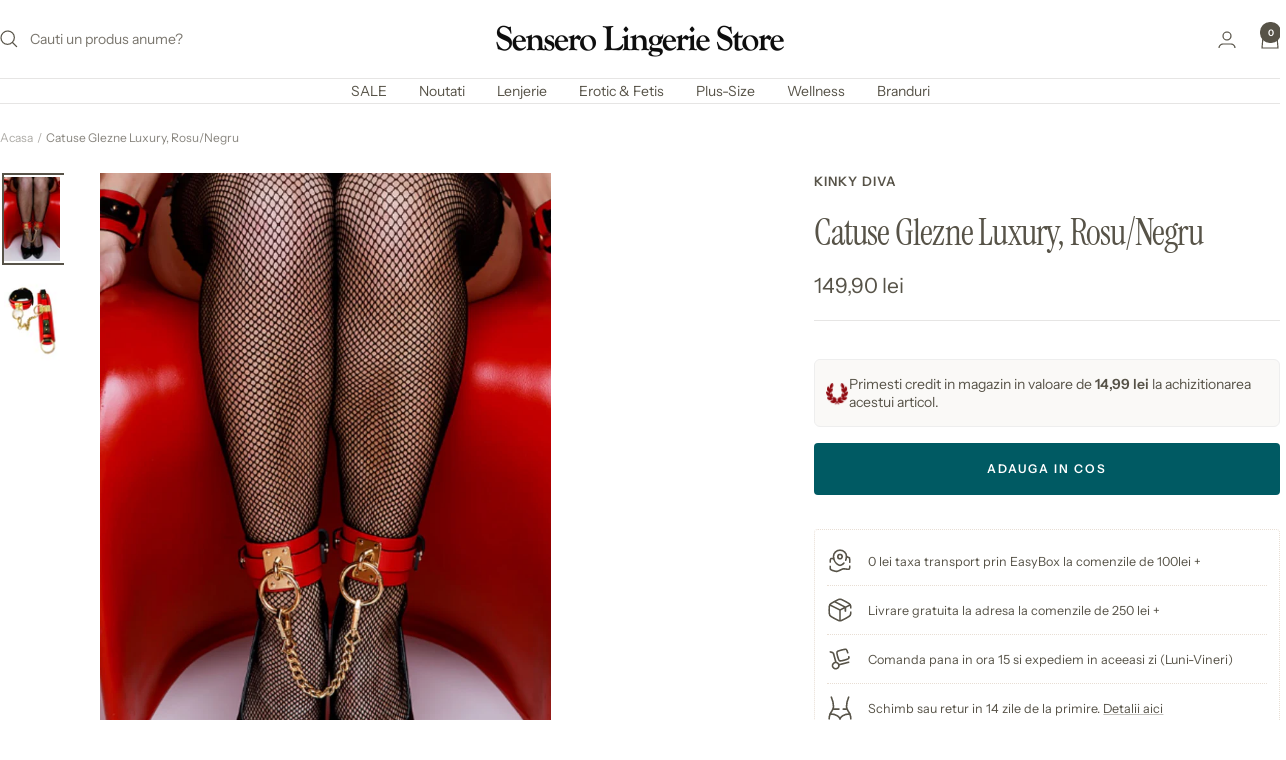

--- FILE ---
content_type: text/html; charset=utf-8
request_url: https://www.sensero.ro/products/catuse-glezne-luxury-rosu-negru
body_size: 35770
content:
<!doctype html><html class="no-js" lang="ro-RO" dir="ltr">
  <head>
    <meta charset="utf-8">
    <meta name="viewport" content="width=device-width, initial-scale=1.0, height=device-height, minimum-scale=1.0, maximum-scale=1.0">
    <meta name="theme-color" content="#ffffff">
    <script src="https://analytics.ahrefs.com/analytics.js" data-key="QH54aw4PbG+YGoKXGM9/Gg" async></script>

    <title>Catuse Glezne Luxury, Rosu/Negru | Sensero Lingerie Store</title><meta name="description" content="Catuse pentru glezne in culorile rosu si negru pentru jocuri intime de BDSM, care pot fi si o declaratie de moda, super elegante si sexy in combinatie cu tocurile tale preferate"><link rel="canonical" href="https://www.sensero.ro/products/catuse-glezne-luxury-rosu-negru"><link rel="shortcut icon" href="//www.sensero.ro/cdn/shop/files/SenseroLingerieStore-favicon-dark.png?v=1715964240&width=96" type="image/png"><link rel="preconnect" href="https://cdn.shopify.com">
    <link rel="dns-prefetch" href="https://productreviews.shopifycdn.com">
    <link rel="dns-prefetch" href="https://www.google-analytics.com"><link rel="preconnect" href="https://fonts.shopifycdn.com" crossorigin><link rel="preload" as="style" href="//www.sensero.ro/cdn/shop/t/111/assets/theme.css?v=63478811914582994961750756616">
    <link rel="preload" as="script" href="//www.sensero.ro/cdn/shop/t/111/assets/vendor.js?v=32643890569905814191750756616">
    <link rel="preload" as="script" href="//www.sensero.ro/cdn/shop/t/111/assets/theme.js?v=13336148083894211201750756616"><link rel="preload" as="fetch" href="/products/catuse-glezne-luxury-rosu-negru.js" crossorigin><link rel="preload" as="script" href="//www.sensero.ro/cdn/shop/t/111/assets/flickity.js?v=176646718982628074891750756616"><meta property="og:type" content="product">
  <meta property="og:title" content="Catuse Glezne Luxury, Rosu/Negru">
  <meta property="product:price:amount" content="149,90">
  <meta property="product:price:currency" content="RON">
  <meta property="product:availability" content="in stock"><meta property="og:image" content="http://www.sensero.ro/cdn/shop/products/luxury-catuse-glezne-rosu-negru-accesorii-aurii-1.jpg?v=1675768316&width=1024">
  <meta property="og:image:secure_url" content="https://www.sensero.ro/cdn/shop/products/luxury-catuse-glezne-rosu-negru-accesorii-aurii-1.jpg?v=1675768316&width=1024">
  <meta property="og:image:width" content="1080">
  <meta property="og:image:height" content="1620"><meta property="og:description" content="Catuse pentru glezne in culorile rosu si negru pentru jocuri intime de BDSM, care pot fi si o declaratie de moda, super elegante si sexy in combinatie cu tocurile tale preferate"><meta property="og:url" content="https://www.sensero.ro/products/catuse-glezne-luxury-rosu-negru">
<meta property="og:site_name" content="Sensero Lingerie Store"><meta name="twitter:card" content="summary"><meta name="twitter:title" content="Catuse Glezne Luxury, Rosu/Negru">
  <meta name="twitter:description" content="Catuse pentru glezne in culorile rosu si negru pentru jocuri intime de BDSM, care pot fi si o declaratie de moda, super elegante si sexy in combinatie cu tocurile tale preferate. Materialul este frumos si flexibil si nu irita cand este purtat.
Toate produsele din colectia Luxury Diva vin intr-un saculet din organza cu eticheta atasata.
Material: Piele Vegana / MetalCuloare: Rosu / Negru / AuriuDimensiuni catuse: 22,5 cm lungime, 5 cm latimeAjustabile: 17 cm - 22,5 cmLungime lant: 19 cm"><meta name="twitter:image" content="https://www.sensero.ro/cdn/shop/products/luxury-catuse-glezne-rosu-negru-accesorii-aurii-1.jpg?v=1675768316&width=1200">
  <meta name="twitter:image:alt" content="catuse pentru glezne sesiuni usoare bdsm din piele vegana rosu negru cu accesorii metalice aurii">
    <script type="application/ld+json">{"@context":"http:\/\/schema.org\/","@id":"\/products\/catuse-glezne-luxury-rosu-negru#product","@type":"Product","brand":{"@type":"Brand","name":"Kinky Diva"},"category":"Jucării sexuale și jocuri erotice","description":"Catuse pentru glezne in culorile rosu si negru pentru jocuri intime de BDSM, care pot fi si o declaratie de moda, super elegante si sexy in combinatie cu tocurile tale preferate. Materialul este frumos si flexibil si nu irita cand este purtat.\nToate produsele din colectia Luxury Diva vin intr-un saculet din organza cu eticheta atasata.\nMaterial: Piele Vegana \/ MetalCuloare: Rosu \/ Negru \/ AuriuDimensiuni catuse: 22,5 cm lungime, 5 cm latimeAjustabile: 17 cm - 22,5 cmLungime lant: 19 cm","image":"https:\/\/www.sensero.ro\/cdn\/shop\/products\/luxury-catuse-glezne-rosu-negru-accesorii-aurii-1.jpg?v=1675768316\u0026width=1920","name":"Catuse Glezne Luxury, Rosu\/Negru","offers":{"@id":"\/products\/catuse-glezne-luxury-rosu-negru?variant=43653212668140#offer","@type":"Offer","availability":"http:\/\/schema.org\/InStock","price":"149.90","priceCurrency":"RON","url":"https:\/\/www.sensero.ro\/products\/catuse-glezne-luxury-rosu-negru?variant=43653212668140"},"sku":"KD-BWRG3.51","url":"https:\/\/www.sensero.ro\/products\/catuse-glezne-luxury-rosu-negru"}</script><script type="application/ld+json">
  {
    "@context": "https://schema.org",
    "@type": "BreadcrumbList",
    "itemListElement": [{
        "@type": "ListItem",
        "position": 1,
        "name": "Acasa",
        "item": "https://www.sensero.ro"
      },{
            "@type": "ListItem",
            "position": 2,
            "name": "Catuse Glezne Luxury, Rosu\/Negru",
            "item": "https://www.sensero.ro/products/catuse-glezne-luxury-rosu-negru"
          }]
  }
</script>
    <link rel="preload" href="//www.sensero.ro/cdn/fonts/instrument_serif/instrumentserif_n4.1f296bfb073af186bc0a0abe7791aa71e0f0fd99.woff2" as="font" type="font/woff2" crossorigin><link rel="preload" href="//www.sensero.ro/cdn/fonts/instrument_sans/instrumentsans_n4.db86542ae5e1596dbdb28c279ae6c2086c4c5bfa.woff2" as="font" type="font/woff2" crossorigin><style>
  /* Typography (heading) */
  @font-face {
  font-family: "Instrument Serif";
  font-weight: 400;
  font-style: normal;
  font-display: swap;
  src: url("//www.sensero.ro/cdn/fonts/instrument_serif/instrumentserif_n4.1f296bfb073af186bc0a0abe7791aa71e0f0fd99.woff2") format("woff2"),
       url("//www.sensero.ro/cdn/fonts/instrument_serif/instrumentserif_n4.9c1bc0cbb666f794ccbef0784eef2fae0981ce72.woff") format("woff");
}

@font-face {
  font-family: "Instrument Serif";
  font-weight: 400;
  font-style: italic;
  font-display: swap;
  src: url("//www.sensero.ro/cdn/fonts/instrument_serif/instrumentserif_i4.5f74867220db936d30d7d208253fb8f2d3ef5a7c.woff2") format("woff2"),
       url("//www.sensero.ro/cdn/fonts/instrument_serif/instrumentserif_i4.659537f426cac059f95efd6b1bd59c465d629984.woff") format("woff");
}

/* Typography (body) */
  @font-face {
  font-family: "Instrument Sans";
  font-weight: 400;
  font-style: normal;
  font-display: swap;
  src: url("//www.sensero.ro/cdn/fonts/instrument_sans/instrumentsans_n4.db86542ae5e1596dbdb28c279ae6c2086c4c5bfa.woff2") format("woff2"),
       url("//www.sensero.ro/cdn/fonts/instrument_sans/instrumentsans_n4.510f1b081e58d08c30978f465518799851ef6d8b.woff") format("woff");
}

@font-face {
  font-family: "Instrument Sans";
  font-weight: 400;
  font-style: italic;
  font-display: swap;
  src: url("//www.sensero.ro/cdn/fonts/instrument_sans/instrumentsans_i4.028d3c3cd8d085648c808ceb20cd2fd1eb3560e5.woff2") format("woff2"),
       url("//www.sensero.ro/cdn/fonts/instrument_sans/instrumentsans_i4.7e90d82df8dee29a99237cd19cc529d2206706a2.woff") format("woff");
}

@font-face {
  font-family: "Instrument Sans";
  font-weight: 600;
  font-style: normal;
  font-display: swap;
  src: url("//www.sensero.ro/cdn/fonts/instrument_sans/instrumentsans_n6.27dc66245013a6f7f317d383a3cc9a0c347fb42d.woff2") format("woff2"),
       url("//www.sensero.ro/cdn/fonts/instrument_sans/instrumentsans_n6.1a71efbeeb140ec495af80aad612ad55e19e6d0e.woff") format("woff");
}

@font-face {
  font-family: "Instrument Sans";
  font-weight: 600;
  font-style: italic;
  font-display: swap;
  src: url("//www.sensero.ro/cdn/fonts/instrument_sans/instrumentsans_i6.ba8063f6adfa1e7ffe690cc5efa600a1e0a8ec32.woff2") format("woff2"),
       url("//www.sensero.ro/cdn/fonts/instrument_sans/instrumentsans_i6.a5bb29b76a0bb820ddaa9417675a5d0bafaa8c1f.woff") format("woff");
}

:root {--heading-color: 87, 83, 72;
    --text-color: 87, 83, 72;
    --background: 255, 255, 255;
    --secondary-background: 251, 250, 249;
    --border-color: 230, 229, 228;
    --border-color-darker: 188, 186, 182;
    --success-color: 0, 90, 99;
    --success-background: 204, 222, 224;
    --error-color: 144, 10, 16;
    --error-background: 247, 238, 238;
    --primary-button-background: 0, 90, 99;
    --primary-button-text-color: 255, 255, 255;
    --secondary-button-background: 242, 239, 237;
    --secondary-button-text-color: 87, 83, 72;
    --product-star-rating: 191, 186, 172;
    --product-on-sale-accent: 144, 10, 16;
    --product-sold-out-accent: 191, 186, 172;
    --product-custom-label-background: 169, 100, 102;
    --product-custom-label-text-color: 255, 255, 255;
    --product-custom-label-2-background: 67, 121, 128;
    --product-custom-label-2-text-color: 255, 255, 255;
    --product-low-stock-text-color: 144, 10, 16;
    --product-in-stock-text-color: 0, 90, 99;
    --loading-bar-background: 87, 83, 72;

    /* We duplicate some "base" colors as root colors, which is useful to use on drawer elements or popover without. Those should not be overridden to avoid issues */
    --root-heading-color: 87, 83, 72;
    --root-text-color: 87, 83, 72;
    --root-background: 255, 255, 255;
    --root-border-color: 230, 229, 228;
    --root-primary-button-background: 0, 90, 99;
    --root-primary-button-text-color: 255, 255, 255;

    --base-font-size: 14px;
    --heading-font-family: "Instrument Serif", serif;
    --heading-font-weight: 400;
    --heading-font-style: normal;
    --heading-text-transform: normal;
    --text-font-family: "Instrument Sans", sans-serif;
    --text-font-weight: 400;
    --text-font-style: normal;
    --text-font-bold-weight: 600;

    /* Typography (font size) */
    --heading-xxsmall-font-size: 11px;
    --heading-xsmall-font-size: 11px;
    --heading-small-font-size: 12px;
    --heading-large-font-size: 36px;
    --heading-h1-font-size: 36px;
    --heading-h2-font-size: 30px;
    --heading-h3-font-size: 26px;
    --heading-h4-font-size: 24px;
    --heading-h5-font-size: 20px;
    --heading-h6-font-size: 16px;

    /* Control the look and feel of the theme by changing radius of various elements */
    --button-border-radius: 4px;
    --block-border-radius: 0px;
    --block-border-radius-reduced: 0px;
    --color-swatch-border-radius: 100%;

    /* Button size */
    --button-height: 48px;
    --button-small-height: 40px;

    /* Form related */
    --form-input-field-height: 48px;
    --form-input-gap: 16px;
    --form-submit-margin: 24px;

    /* Product listing related variables */
    --product-list-block-spacing: 32px;

    /* Video related */
    --play-button-background: 255, 255, 255;
    --play-button-arrow: 87, 83, 72;

    /* RTL support */
    --transform-logical-flip: 1;
    --transform-origin-start: left;
    --transform-origin-end: right;

    /* Other */
    --zoom-cursor-svg-url: url(//www.sensero.ro/cdn/shop/t/111/assets/zoom-cursor.svg?v=42758253965548356491750799053);
    --arrow-right-svg-url: url(//www.sensero.ro/cdn/shop/t/111/assets/arrow-right.svg?v=94702631339029604391750799052);
    --arrow-left-svg-url: url(//www.sensero.ro/cdn/shop/t/111/assets/arrow-left.svg?v=176643738399432405131750799053);

    /* Some useful variables that we can reuse in our CSS. Some explanation are needed for some of them:
       - container-max-width-minus-gutters: represents the container max width without the edge gutters
       - container-outer-width: considering the screen width, represent all the space outside the container
       - container-outer-margin: same as container-outer-width but get set to 0 inside a container
       - container-inner-width: the effective space inside the container (minus gutters)
       - grid-column-width: represents the width of a single column of the grid
       - vertical-breather: this is a variable that defines the global "spacing" between sections, and inside the section
                            to create some "breath" and minimum spacing
     */
    --container-max-width: 1600px;
    --container-gutter: 24px;
    --container-max-width-minus-gutters: calc(var(--container-max-width) - (var(--container-gutter)) * 2);
    --container-outer-width: max(calc((100vw - var(--container-max-width-minus-gutters)) / 2), var(--container-gutter));
    --container-outer-margin: var(--container-outer-width);
    --container-inner-width: calc(100vw - var(--container-outer-width) * 2);

    --grid-column-count: 10;
    --grid-gap: 24px;
    --grid-column-width: calc((100vw - var(--container-outer-width) * 2 - var(--grid-gap) * (var(--grid-column-count) - 1)) / var(--grid-column-count));

    --vertical-breather: 48px;
    --vertical-breather-tight: 48px;

    /* Shopify related variables */
    --payment-terms-background-color: #ffffff;
  }

  @media screen and (min-width: 741px) {
    :root {
      --container-gutter: 40px;
      --grid-column-count: 20;
      --vertical-breather: 64px;
      --vertical-breather-tight: 64px;

      /* Typography (font size) */
      --heading-xsmall-font-size: 12px;
      --heading-small-font-size: 13px;
      --heading-large-font-size: 52px;
      --heading-h1-font-size: 48px;
      --heading-h2-font-size: 38px;
      --heading-h3-font-size: 32px;
      --heading-h4-font-size: 24px;
      --heading-h5-font-size: 20px;
      --heading-h6-font-size: 18px;

      /* Form related */
      --form-input-field-height: 52px;
      --form-submit-margin: 32px;

      /* Button size */
      --button-height: 52px;
      --button-small-height: 44px;
    }
  }

  @media screen and (min-width: 1200px) {
    :root {
      --vertical-breather: 80px;
      --vertical-breather-tight: 64px;
      --product-list-block-spacing: 48px;

      /* Typography */
      --heading-large-font-size: 64px;
      --heading-h1-font-size: 56px;
      --heading-h2-font-size: 48px;
      --heading-h3-font-size: 36px;
      --heading-h4-font-size: 30px;
      --heading-h5-font-size: 24px;
      --heading-h6-font-size: 18px;
    }
  }

  @media screen and (min-width: 1600px) {
    :root {
      --vertical-breather: 90px;
      --vertical-breather-tight: 64px;
    }
  }
</style>
    <script>
  // This allows to expose several variables to the global scope, to be used in scripts
  window.themeVariables = {
    settings: {
      direction: "ltr",
      pageType: "product",
      cartCount: 0,
      moneyFormat: "{{amount_with_comma_separator}} lei",
      moneyWithCurrencyFormat: "{{amount_with_comma_separator}} lei RON",
      showVendor: true,
      discountMode: "percentage",
      currencyCodeEnabled: false,
      cartType: "drawer",
      cartCurrency: "RON",
      mobileZoomFactor: 2.5
    },

    routes: {
      host: "www.sensero.ro",
      rootUrl: "\/",
      rootUrlWithoutSlash: '',
      cartUrl: "\/cart",
      cartAddUrl: "\/cart\/add",
      cartChangeUrl: "\/cart\/change",
      searchUrl: "\/search",
      predictiveSearchUrl: "\/search\/suggest",
      productRecommendationsUrl: "\/recommendations\/products"
    },

    strings: {
      accessibilityDelete: "Sterge",
      accessibilityClose: "Inchide",
      collectionSoldOut: "SOLD OUT",
      collectionDiscount: "SALE",
      productSalePrice: "Pret redus",
      productRegularPrice: "Pret standard",
      productFormUnavailable: "Indisponibil",
      productFormSoldOut: "Momentan Indisponibil",
      productFormPreOrder: "Pre-comanda",
      productFormAddToCart: "Adauga in cos",
      searchNoResults: "Nici un rezultat pentru cautarea ta.",
      searchNewSearch: "Cautare noua",
      searchProducts: "Produse",
      searchArticles: "Jurnal",
      searchPages: "Pagini",
      searchCollections: "Colectii",
      cartViewCart: "Vezi cos",
      cartItemAdded: "Produsul a fost adaugat in cos!",
      cartItemAddedShort: "Adaugat in cos!",
      cartAddOrderNote: "Adauga nota la comanda",
      cartEditOrderNote: "Editeaza nota la comanda",
      shippingEstimatorNoResults: "",
      shippingEstimatorOneResult: "1 optiune disponibila de transport:",
      shippingEstimatorMultipleResults: "2 optiuni disponibile de transport:",
      shippingEstimatorError: ""
    },

    libs: {
      flickity: "\/\/www.sensero.ro\/cdn\/shop\/t\/111\/assets\/flickity.js?v=176646718982628074891750756616",
      photoswipe: "\/\/www.sensero.ro\/cdn\/shop\/t\/111\/assets\/photoswipe.js?v=132268647426145925301750756616",
      qrCode: "\/\/www.sensero.ro\/cdn\/shopifycloud\/storefront\/assets\/themes_support\/vendor\/qrcode-3f2b403b.js"
    },

    breakpoints: {
      phone: 'screen and (max-width: 740px)',
      tablet: 'screen and (min-width: 741px) and (max-width: 999px)',
      tabletAndUp: 'screen and (min-width: 741px)',
      pocket: 'screen and (max-width: 999px)',
      lap: 'screen and (min-width: 1000px) and (max-width: 1199px)',
      lapAndUp: 'screen and (min-width: 1000px)',
      desktop: 'screen and (min-width: 1200px)',
      wide: 'screen and (min-width: 1400px)'
    }
  };

  window.addEventListener('pageshow', async () => {
    const cartContent = await (await fetch(`${window.themeVariables.routes.cartUrl}.js`, {cache: 'reload'})).json();
    document.documentElement.dispatchEvent(new CustomEvent('cart:refresh', {detail: {cart: cartContent}}));
  });

  if ('noModule' in HTMLScriptElement.prototype) {
    // Old browsers (like IE) that does not support module will be considered as if not executing JS at all
    document.documentElement.className = document.documentElement.className.replace('no-js', 'js');

    requestAnimationFrame(() => {
      const viewportHeight = (window.visualViewport ? window.visualViewport.height : document.documentElement.clientHeight);
      document.documentElement.style.setProperty('--window-height',viewportHeight + 'px');
    });
  }// We save the product ID in local storage to be eventually used for recently viewed section
    try {
      const items = JSON.parse(localStorage.getItem('theme:recently-viewed-products') || '[]');

      // We check if the current product already exists, and if it does not, we add it at the start
      if (!items.includes(7875985735916)) {
        items.unshift(7875985735916);
      }

      localStorage.setItem('theme:recently-viewed-products', JSON.stringify(items.slice(0, 20)));
    } catch (e) {
      // Safari in private mode does not allow setting item, we silently fail
    }</script>

    <link rel="stylesheet" href="//www.sensero.ro/cdn/shop/t/111/assets/theme.css?v=63478811914582994961750756616">

    <script src="//www.sensero.ro/cdn/shop/t/111/assets/vendor.js?v=32643890569905814191750756616" defer></script>
    <script src="//www.sensero.ro/cdn/shop/t/111/assets/theme.js?v=13336148083894211201750756616" defer></script>
    <script src="//www.sensero.ro/cdn/shop/t/111/assets/custom.js?v=167639537848865775061750756616" defer></script>

    <script>window.performance && window.performance.mark && window.performance.mark('shopify.content_for_header.start');</script><meta name="google-site-verification" content="sV-GS0C9AKToK_8HRS-yNvO__PezuLq2Ka9yXRgbc1Q">
<meta id="shopify-digital-wallet" name="shopify-digital-wallet" content="/9692151887/digital_wallets/dialog">
<meta name="shopify-checkout-api-token" content="25cc244df7f18739373c1ca8ac48c3c3">
<link rel="alternate" type="application/json+oembed" href="https://www.sensero.ro/products/catuse-glezne-luxury-rosu-negru.oembed">
<script async="async" src="/checkouts/internal/preloads.js?locale=ro-RO"></script>
<link rel="preconnect" href="https://shop.app" crossorigin="anonymous">
<script async="async" src="https://shop.app/checkouts/internal/preloads.js?locale=ro-RO&shop_id=9692151887" crossorigin="anonymous"></script>
<script id="apple-pay-shop-capabilities" type="application/json">{"shopId":9692151887,"countryCode":"RO","currencyCode":"RON","merchantCapabilities":["supports3DS"],"merchantId":"gid:\/\/shopify\/Shop\/9692151887","merchantName":"Sensero Lingerie Store","requiredBillingContactFields":["postalAddress","email","phone"],"requiredShippingContactFields":["postalAddress","email","phone"],"shippingType":"shipping","supportedNetworks":["visa","maestro","masterCard"],"total":{"type":"pending","label":"Sensero Lingerie Store","amount":"1.00"},"shopifyPaymentsEnabled":true,"supportsSubscriptions":true}</script>
<script id="shopify-features" type="application/json">{"accessToken":"25cc244df7f18739373c1ca8ac48c3c3","betas":["rich-media-storefront-analytics"],"domain":"www.sensero.ro","predictiveSearch":true,"shopId":9692151887,"locale":"ro"}</script>
<script>var Shopify = Shopify || {};
Shopify.shop = "sensero-lingerie-store.myshopify.com";
Shopify.locale = "ro-RO";
Shopify.currency = {"active":"RON","rate":"1.0"};
Shopify.country = "RO";
Shopify.theme = {"name":"SLS_updated","id":183314055507,"schema_name":"Focal","schema_version":"12.6.0","theme_store_id":714,"role":"main"};
Shopify.theme.handle = "null";
Shopify.theme.style = {"id":null,"handle":null};
Shopify.cdnHost = "www.sensero.ro/cdn";
Shopify.routes = Shopify.routes || {};
Shopify.routes.root = "/";</script>
<script type="module">!function(o){(o.Shopify=o.Shopify||{}).modules=!0}(window);</script>
<script>!function(o){function n(){var o=[];function n(){o.push(Array.prototype.slice.apply(arguments))}return n.q=o,n}var t=o.Shopify=o.Shopify||{};t.loadFeatures=n(),t.autoloadFeatures=n()}(window);</script>
<script>
  window.ShopifyPay = window.ShopifyPay || {};
  window.ShopifyPay.apiHost = "shop.app\/pay";
  window.ShopifyPay.redirectState = null;
</script>
<script id="shop-js-analytics" type="application/json">{"pageType":"product"}</script>
<script defer="defer" async type="module" src="//www.sensero.ro/cdn/shopifycloud/shop-js/modules/v2/client.init-shop-cart-sync_CmBwHOPP.ro-RO.esm.js"></script>
<script defer="defer" async type="module" src="//www.sensero.ro/cdn/shopifycloud/shop-js/modules/v2/chunk.common_Dklro_9k.esm.js"></script>
<script type="module">
  await import("//www.sensero.ro/cdn/shopifycloud/shop-js/modules/v2/client.init-shop-cart-sync_CmBwHOPP.ro-RO.esm.js");
await import("//www.sensero.ro/cdn/shopifycloud/shop-js/modules/v2/chunk.common_Dklro_9k.esm.js");

  window.Shopify.SignInWithShop?.initShopCartSync?.({"fedCMEnabled":true,"windoidEnabled":true});

</script>
<script>
  window.Shopify = window.Shopify || {};
  if (!window.Shopify.featureAssets) window.Shopify.featureAssets = {};
  window.Shopify.featureAssets['shop-js'] = {"shop-cart-sync":["modules/v2/client.shop-cart-sync_BNfjY1Cb.ro-RO.esm.js","modules/v2/chunk.common_Dklro_9k.esm.js"],"init-fed-cm":["modules/v2/client.init-fed-cm_DEpKfIUs.ro-RO.esm.js","modules/v2/chunk.common_Dklro_9k.esm.js"],"init-windoid":["modules/v2/client.init-windoid_nidH_ui3.ro-RO.esm.js","modules/v2/chunk.common_Dklro_9k.esm.js"],"init-shop-email-lookup-coordinator":["modules/v2/client.init-shop-email-lookup-coordinator_Dk5VhCJ5.ro-RO.esm.js","modules/v2/chunk.common_Dklro_9k.esm.js"],"shop-cash-offers":["modules/v2/client.shop-cash-offers_CIB66DTJ.ro-RO.esm.js","modules/v2/chunk.common_Dklro_9k.esm.js","modules/v2/chunk.modal__WqpBUwn.esm.js"],"shop-button":["modules/v2/client.shop-button_vKkVvmGm.ro-RO.esm.js","modules/v2/chunk.common_Dklro_9k.esm.js"],"shop-toast-manager":["modules/v2/client.shop-toast-manager_8qLVjK3T.ro-RO.esm.js","modules/v2/chunk.common_Dklro_9k.esm.js"],"avatar":["modules/v2/client.avatar_BTnouDA3.ro-RO.esm.js"],"pay-button":["modules/v2/client.pay-button_GlenklKs.ro-RO.esm.js","modules/v2/chunk.common_Dklro_9k.esm.js"],"init-shop-cart-sync":["modules/v2/client.init-shop-cart-sync_CmBwHOPP.ro-RO.esm.js","modules/v2/chunk.common_Dklro_9k.esm.js"],"shop-login-button":["modules/v2/client.shop-login-button__vKN_DsX.ro-RO.esm.js","modules/v2/chunk.common_Dklro_9k.esm.js","modules/v2/chunk.modal__WqpBUwn.esm.js"],"init-customer-accounts-sign-up":["modules/v2/client.init-customer-accounts-sign-up_D9NAZt5Y.ro-RO.esm.js","modules/v2/client.shop-login-button__vKN_DsX.ro-RO.esm.js","modules/v2/chunk.common_Dklro_9k.esm.js","modules/v2/chunk.modal__WqpBUwn.esm.js"],"init-shop-for-new-customer-accounts":["modules/v2/client.init-shop-for-new-customer-accounts_3Hws5fjT.ro-RO.esm.js","modules/v2/client.shop-login-button__vKN_DsX.ro-RO.esm.js","modules/v2/chunk.common_Dklro_9k.esm.js","modules/v2/chunk.modal__WqpBUwn.esm.js"],"init-customer-accounts":["modules/v2/client.init-customer-accounts_BE6-bRaV.ro-RO.esm.js","modules/v2/client.shop-login-button__vKN_DsX.ro-RO.esm.js","modules/v2/chunk.common_Dklro_9k.esm.js","modules/v2/chunk.modal__WqpBUwn.esm.js"],"shop-follow-button":["modules/v2/client.shop-follow-button_C6joiFQq.ro-RO.esm.js","modules/v2/chunk.common_Dklro_9k.esm.js","modules/v2/chunk.modal__WqpBUwn.esm.js"],"checkout-modal":["modules/v2/client.checkout-modal_BXTxpX0U.ro-RO.esm.js","modules/v2/chunk.common_Dklro_9k.esm.js","modules/v2/chunk.modal__WqpBUwn.esm.js"],"lead-capture":["modules/v2/client.lead-capture_CFVeIMT5.ro-RO.esm.js","modules/v2/chunk.common_Dklro_9k.esm.js","modules/v2/chunk.modal__WqpBUwn.esm.js"],"shop-login":["modules/v2/client.shop-login_bg1cf94l.ro-RO.esm.js","modules/v2/chunk.common_Dklro_9k.esm.js","modules/v2/chunk.modal__WqpBUwn.esm.js"],"payment-terms":["modules/v2/client.payment-terms_CbeV1eA9.ro-RO.esm.js","modules/v2/chunk.common_Dklro_9k.esm.js","modules/v2/chunk.modal__WqpBUwn.esm.js"]};
</script>
<script>(function() {
  var isLoaded = false;
  function asyncLoad() {
    if (isLoaded) return;
    isLoaded = true;
    var urls = ["\/\/cdn.shopify.com\/proxy\/fc3b56c16eb2fef6c088ba40b430fa2011478d541993fc0deca0a1801ae5e8bf\/av.perfect-app.app\/storage\/js\/sf_general_av_script-sensero-lingerie-store.myshopify.com.js?v=1765531951\u0026shop=sensero-lingerie-store.myshopify.com\u0026sp-cache-control=cHVibGljLCBtYXgtYWdlPTkwMA"];
    for (var i = 0; i < urls.length; i++) {
      var s = document.createElement('script');
      s.type = 'text/javascript';
      s.async = true;
      s.src = urls[i];
      var x = document.getElementsByTagName('script')[0];
      x.parentNode.insertBefore(s, x);
    }
  };
  if(window.attachEvent) {
    window.attachEvent('onload', asyncLoad);
  } else {
    window.addEventListener('load', asyncLoad, false);
  }
})();</script>
<script id="__st">var __st={"a":9692151887,"offset":7200,"reqid":"97d0bf4e-eb8e-4055-a4e4-ba4510d63570-1768920336","pageurl":"www.sensero.ro\/products\/catuse-glezne-luxury-rosu-negru","u":"7c6f93e04a57","p":"product","rtyp":"product","rid":7875985735916};</script>
<script>window.ShopifyPaypalV4VisibilityTracking = true;</script>
<script id="captcha-bootstrap">!function(){'use strict';const t='contact',e='account',n='new_comment',o=[[t,t],['blogs',n],['comments',n],[t,'customer']],c=[[e,'customer_login'],[e,'guest_login'],[e,'recover_customer_password'],[e,'create_customer']],r=t=>t.map((([t,e])=>`form[action*='/${t}']:not([data-nocaptcha='true']) input[name='form_type'][value='${e}']`)).join(','),a=t=>()=>t?[...document.querySelectorAll(t)].map((t=>t.form)):[];function s(){const t=[...o],e=r(t);return a(e)}const i='password',u='form_key',d=['recaptcha-v3-token','g-recaptcha-response','h-captcha-response',i],f=()=>{try{return window.sessionStorage}catch{return}},m='__shopify_v',_=t=>t.elements[u];function p(t,e,n=!1){try{const o=window.sessionStorage,c=JSON.parse(o.getItem(e)),{data:r}=function(t){const{data:e,action:n}=t;return t[m]||n?{data:e,action:n}:{data:t,action:n}}(c);for(const[e,n]of Object.entries(r))t.elements[e]&&(t.elements[e].value=n);n&&o.removeItem(e)}catch(o){console.error('form repopulation failed',{error:o})}}const l='form_type',E='cptcha';function T(t){t.dataset[E]=!0}const w=window,h=w.document,L='Shopify',v='ce_forms',y='captcha';let A=!1;((t,e)=>{const n=(g='f06e6c50-85a8-45c8-87d0-21a2b65856fe',I='https://cdn.shopify.com/shopifycloud/storefront-forms-hcaptcha/ce_storefront_forms_captcha_hcaptcha.v1.5.2.iife.js',D={infoText:'Protejat prin hCaptcha',privacyText:'Confidențialitate',termsText:'Condiții'},(t,e,n)=>{const o=w[L][v],c=o.bindForm;if(c)return c(t,g,e,D).then(n);var r;o.q.push([[t,g,e,D],n]),r=I,A||(h.body.append(Object.assign(h.createElement('script'),{id:'captcha-provider',async:!0,src:r})),A=!0)});var g,I,D;w[L]=w[L]||{},w[L][v]=w[L][v]||{},w[L][v].q=[],w[L][y]=w[L][y]||{},w[L][y].protect=function(t,e){n(t,void 0,e),T(t)},Object.freeze(w[L][y]),function(t,e,n,w,h,L){const[v,y,A,g]=function(t,e,n){const i=e?o:[],u=t?c:[],d=[...i,...u],f=r(d),m=r(i),_=r(d.filter((([t,e])=>n.includes(e))));return[a(f),a(m),a(_),s()]}(w,h,L),I=t=>{const e=t.target;return e instanceof HTMLFormElement?e:e&&e.form},D=t=>v().includes(t);t.addEventListener('submit',(t=>{const e=I(t);if(!e)return;const n=D(e)&&!e.dataset.hcaptchaBound&&!e.dataset.recaptchaBound,o=_(e),c=g().includes(e)&&(!o||!o.value);(n||c)&&t.preventDefault(),c&&!n&&(function(t){try{if(!f())return;!function(t){const e=f();if(!e)return;const n=_(t);if(!n)return;const o=n.value;o&&e.removeItem(o)}(t);const e=Array.from(Array(32),(()=>Math.random().toString(36)[2])).join('');!function(t,e){_(t)||t.append(Object.assign(document.createElement('input'),{type:'hidden',name:u})),t.elements[u].value=e}(t,e),function(t,e){const n=f();if(!n)return;const o=[...t.querySelectorAll(`input[type='${i}']`)].map((({name:t})=>t)),c=[...d,...o],r={};for(const[a,s]of new FormData(t).entries())c.includes(a)||(r[a]=s);n.setItem(e,JSON.stringify({[m]:1,action:t.action,data:r}))}(t,e)}catch(e){console.error('failed to persist form',e)}}(e),e.submit())}));const S=(t,e)=>{t&&!t.dataset[E]&&(n(t,e.some((e=>e===t))),T(t))};for(const o of['focusin','change'])t.addEventListener(o,(t=>{const e=I(t);D(e)&&S(e,y())}));const B=e.get('form_key'),M=e.get(l),P=B&&M;t.addEventListener('DOMContentLoaded',(()=>{const t=y();if(P)for(const e of t)e.elements[l].value===M&&p(e,B);[...new Set([...A(),...v().filter((t=>'true'===t.dataset.shopifyCaptcha))])].forEach((e=>S(e,t)))}))}(h,new URLSearchParams(w.location.search),n,t,e,['guest_login'])})(!0,!0)}();</script>
<script integrity="sha256-4kQ18oKyAcykRKYeNunJcIwy7WH5gtpwJnB7kiuLZ1E=" data-source-attribution="shopify.loadfeatures" defer="defer" src="//www.sensero.ro/cdn/shopifycloud/storefront/assets/storefront/load_feature-a0a9edcb.js" crossorigin="anonymous"></script>
<script crossorigin="anonymous" defer="defer" src="//www.sensero.ro/cdn/shopifycloud/storefront/assets/shopify_pay/storefront-65b4c6d7.js?v=20250812"></script>
<script data-source-attribution="shopify.dynamic_checkout.dynamic.init">var Shopify=Shopify||{};Shopify.PaymentButton=Shopify.PaymentButton||{isStorefrontPortableWallets:!0,init:function(){window.Shopify.PaymentButton.init=function(){};var t=document.createElement("script");t.src="https://www.sensero.ro/cdn/shopifycloud/portable-wallets/latest/portable-wallets.ro.js",t.type="module",document.head.appendChild(t)}};
</script>
<script data-source-attribution="shopify.dynamic_checkout.buyer_consent">
  function portableWalletsHideBuyerConsent(e){var t=document.getElementById("shopify-buyer-consent"),n=document.getElementById("shopify-subscription-policy-button");t&&n&&(t.classList.add("hidden"),t.setAttribute("aria-hidden","true"),n.removeEventListener("click",e))}function portableWalletsShowBuyerConsent(e){var t=document.getElementById("shopify-buyer-consent"),n=document.getElementById("shopify-subscription-policy-button");t&&n&&(t.classList.remove("hidden"),t.removeAttribute("aria-hidden"),n.addEventListener("click",e))}window.Shopify?.PaymentButton&&(window.Shopify.PaymentButton.hideBuyerConsent=portableWalletsHideBuyerConsent,window.Shopify.PaymentButton.showBuyerConsent=portableWalletsShowBuyerConsent);
</script>
<script data-source-attribution="shopify.dynamic_checkout.cart.bootstrap">document.addEventListener("DOMContentLoaded",(function(){function t(){return document.querySelector("shopify-accelerated-checkout-cart, shopify-accelerated-checkout")}if(t())Shopify.PaymentButton.init();else{new MutationObserver((function(e,n){t()&&(Shopify.PaymentButton.init(),n.disconnect())})).observe(document.body,{childList:!0,subtree:!0})}}));
</script>
<script id='scb4127' type='text/javascript' async='' src='https://www.sensero.ro/cdn/shopifycloud/privacy-banner/storefront-banner.js'></script><link id="shopify-accelerated-checkout-styles" rel="stylesheet" media="screen" href="https://www.sensero.ro/cdn/shopifycloud/portable-wallets/latest/accelerated-checkout-backwards-compat.css" crossorigin="anonymous">
<style id="shopify-accelerated-checkout-cart">
        #shopify-buyer-consent {
  margin-top: 1em;
  display: inline-block;
  width: 100%;
}

#shopify-buyer-consent.hidden {
  display: none;
}

#shopify-subscription-policy-button {
  background: none;
  border: none;
  padding: 0;
  text-decoration: underline;
  font-size: inherit;
  cursor: pointer;
}

#shopify-subscription-policy-button::before {
  box-shadow: none;
}

      </style>

<script>window.performance && window.performance.mark && window.performance.mark('shopify.content_for_header.end');</script>
  <script src="https://cdn.shopify.com/extensions/19689677-6488-4a31-adf3-fcf4359c5fd9/forms-2295/assets/shopify-forms-loader.js" type="text/javascript" defer="defer"></script>
<script src="https://cdn.shopify.com/extensions/6da6ffdd-cf2b-4a18-80e5-578ff81399ca/klarna-on-site-messaging-33/assets/index.js" type="text/javascript" defer="defer"></script>
<link href="https://monorail-edge.shopifysvc.com" rel="dns-prefetch">
<script>(function(){if ("sendBeacon" in navigator && "performance" in window) {try {var session_token_from_headers = performance.getEntriesByType('navigation')[0].serverTiming.find(x => x.name == '_s').description;} catch {var session_token_from_headers = undefined;}var session_cookie_matches = document.cookie.match(/_shopify_s=([^;]*)/);var session_token_from_cookie = session_cookie_matches && session_cookie_matches.length === 2 ? session_cookie_matches[1] : "";var session_token = session_token_from_headers || session_token_from_cookie || "";function handle_abandonment_event(e) {var entries = performance.getEntries().filter(function(entry) {return /monorail-edge.shopifysvc.com/.test(entry.name);});if (!window.abandonment_tracked && entries.length === 0) {window.abandonment_tracked = true;var currentMs = Date.now();var navigation_start = performance.timing.navigationStart;var payload = {shop_id: 9692151887,url: window.location.href,navigation_start,duration: currentMs - navigation_start,session_token,page_type: "product"};window.navigator.sendBeacon("https://monorail-edge.shopifysvc.com/v1/produce", JSON.stringify({schema_id: "online_store_buyer_site_abandonment/1.1",payload: payload,metadata: {event_created_at_ms: currentMs,event_sent_at_ms: currentMs}}));}}window.addEventListener('pagehide', handle_abandonment_event);}}());</script>
<script id="web-pixels-manager-setup">(function e(e,d,r,n,o){if(void 0===o&&(o={}),!Boolean(null===(a=null===(i=window.Shopify)||void 0===i?void 0:i.analytics)||void 0===a?void 0:a.replayQueue)){var i,a;window.Shopify=window.Shopify||{};var t=window.Shopify;t.analytics=t.analytics||{};var s=t.analytics;s.replayQueue=[],s.publish=function(e,d,r){return s.replayQueue.push([e,d,r]),!0};try{self.performance.mark("wpm:start")}catch(e){}var l=function(){var e={modern:/Edge?\/(1{2}[4-9]|1[2-9]\d|[2-9]\d{2}|\d{4,})\.\d+(\.\d+|)|Firefox\/(1{2}[4-9]|1[2-9]\d|[2-9]\d{2}|\d{4,})\.\d+(\.\d+|)|Chrom(ium|e)\/(9{2}|\d{3,})\.\d+(\.\d+|)|(Maci|X1{2}).+ Version\/(15\.\d+|(1[6-9]|[2-9]\d|\d{3,})\.\d+)([,.]\d+|)( \(\w+\)|)( Mobile\/\w+|) Safari\/|Chrome.+OPR\/(9{2}|\d{3,})\.\d+\.\d+|(CPU[ +]OS|iPhone[ +]OS|CPU[ +]iPhone|CPU IPhone OS|CPU iPad OS)[ +]+(15[._]\d+|(1[6-9]|[2-9]\d|\d{3,})[._]\d+)([._]\d+|)|Android:?[ /-](13[3-9]|1[4-9]\d|[2-9]\d{2}|\d{4,})(\.\d+|)(\.\d+|)|Android.+Firefox\/(13[5-9]|1[4-9]\d|[2-9]\d{2}|\d{4,})\.\d+(\.\d+|)|Android.+Chrom(ium|e)\/(13[3-9]|1[4-9]\d|[2-9]\d{2}|\d{4,})\.\d+(\.\d+|)|SamsungBrowser\/([2-9]\d|\d{3,})\.\d+/,legacy:/Edge?\/(1[6-9]|[2-9]\d|\d{3,})\.\d+(\.\d+|)|Firefox\/(5[4-9]|[6-9]\d|\d{3,})\.\d+(\.\d+|)|Chrom(ium|e)\/(5[1-9]|[6-9]\d|\d{3,})\.\d+(\.\d+|)([\d.]+$|.*Safari\/(?![\d.]+ Edge\/[\d.]+$))|(Maci|X1{2}).+ Version\/(10\.\d+|(1[1-9]|[2-9]\d|\d{3,})\.\d+)([,.]\d+|)( \(\w+\)|)( Mobile\/\w+|) Safari\/|Chrome.+OPR\/(3[89]|[4-9]\d|\d{3,})\.\d+\.\d+|(CPU[ +]OS|iPhone[ +]OS|CPU[ +]iPhone|CPU IPhone OS|CPU iPad OS)[ +]+(10[._]\d+|(1[1-9]|[2-9]\d|\d{3,})[._]\d+)([._]\d+|)|Android:?[ /-](13[3-9]|1[4-9]\d|[2-9]\d{2}|\d{4,})(\.\d+|)(\.\d+|)|Mobile Safari.+OPR\/([89]\d|\d{3,})\.\d+\.\d+|Android.+Firefox\/(13[5-9]|1[4-9]\d|[2-9]\d{2}|\d{4,})\.\d+(\.\d+|)|Android.+Chrom(ium|e)\/(13[3-9]|1[4-9]\d|[2-9]\d{2}|\d{4,})\.\d+(\.\d+|)|Android.+(UC? ?Browser|UCWEB|U3)[ /]?(15\.([5-9]|\d{2,})|(1[6-9]|[2-9]\d|\d{3,})\.\d+)\.\d+|SamsungBrowser\/(5\.\d+|([6-9]|\d{2,})\.\d+)|Android.+MQ{2}Browser\/(14(\.(9|\d{2,})|)|(1[5-9]|[2-9]\d|\d{3,})(\.\d+|))(\.\d+|)|K[Aa][Ii]OS\/(3\.\d+|([4-9]|\d{2,})\.\d+)(\.\d+|)/},d=e.modern,r=e.legacy,n=navigator.userAgent;return n.match(d)?"modern":n.match(r)?"legacy":"unknown"}(),u="modern"===l?"modern":"legacy",c=(null!=n?n:{modern:"",legacy:""})[u],f=function(e){return[e.baseUrl,"/wpm","/b",e.hashVersion,"modern"===e.buildTarget?"m":"l",".js"].join("")}({baseUrl:d,hashVersion:r,buildTarget:u}),m=function(e){var d=e.version,r=e.bundleTarget,n=e.surface,o=e.pageUrl,i=e.monorailEndpoint;return{emit:function(e){var a=e.status,t=e.errorMsg,s=(new Date).getTime(),l=JSON.stringify({metadata:{event_sent_at_ms:s},events:[{schema_id:"web_pixels_manager_load/3.1",payload:{version:d,bundle_target:r,page_url:o,status:a,surface:n,error_msg:t},metadata:{event_created_at_ms:s}}]});if(!i)return console&&console.warn&&console.warn("[Web Pixels Manager] No Monorail endpoint provided, skipping logging."),!1;try{return self.navigator.sendBeacon.bind(self.navigator)(i,l)}catch(e){}var u=new XMLHttpRequest;try{return u.open("POST",i,!0),u.setRequestHeader("Content-Type","text/plain"),u.send(l),!0}catch(e){return console&&console.warn&&console.warn("[Web Pixels Manager] Got an unhandled error while logging to Monorail."),!1}}}}({version:r,bundleTarget:l,surface:e.surface,pageUrl:self.location.href,monorailEndpoint:e.monorailEndpoint});try{o.browserTarget=l,function(e){var d=e.src,r=e.async,n=void 0===r||r,o=e.onload,i=e.onerror,a=e.sri,t=e.scriptDataAttributes,s=void 0===t?{}:t,l=document.createElement("script"),u=document.querySelector("head"),c=document.querySelector("body");if(l.async=n,l.src=d,a&&(l.integrity=a,l.crossOrigin="anonymous"),s)for(var f in s)if(Object.prototype.hasOwnProperty.call(s,f))try{l.dataset[f]=s[f]}catch(e){}if(o&&l.addEventListener("load",o),i&&l.addEventListener("error",i),u)u.appendChild(l);else{if(!c)throw new Error("Did not find a head or body element to append the script");c.appendChild(l)}}({src:f,async:!0,onload:function(){if(!function(){var e,d;return Boolean(null===(d=null===(e=window.Shopify)||void 0===e?void 0:e.analytics)||void 0===d?void 0:d.initialized)}()){var d=window.webPixelsManager.init(e)||void 0;if(d){var r=window.Shopify.analytics;r.replayQueue.forEach((function(e){var r=e[0],n=e[1],o=e[2];d.publishCustomEvent(r,n,o)})),r.replayQueue=[],r.publish=d.publishCustomEvent,r.visitor=d.visitor,r.initialized=!0}}},onerror:function(){return m.emit({status:"failed",errorMsg:"".concat(f," has failed to load")})},sri:function(e){var d=/^sha384-[A-Za-z0-9+/=]+$/;return"string"==typeof e&&d.test(e)}(c)?c:"",scriptDataAttributes:o}),m.emit({status:"loading"})}catch(e){m.emit({status:"failed",errorMsg:(null==e?void 0:e.message)||"Unknown error"})}}})({shopId: 9692151887,storefrontBaseUrl: "https://www.sensero.ro",extensionsBaseUrl: "https://extensions.shopifycdn.com/cdn/shopifycloud/web-pixels-manager",monorailEndpoint: "https://monorail-edge.shopifysvc.com/unstable/produce_batch",surface: "storefront-renderer",enabledBetaFlags: ["2dca8a86"],webPixelsConfigList: [{"id":"2529165651","configuration":"{\"pixel_id\":\"662780859180817\",\"pixel_type\":\"facebook_pixel\"}","eventPayloadVersion":"v1","runtimeContext":"OPEN","scriptVersion":"ca16bc87fe92b6042fbaa3acc2fbdaa6","type":"APP","apiClientId":2329312,"privacyPurposes":["ANALYTICS","MARKETING","SALE_OF_DATA"],"dataSharingAdjustments":{"protectedCustomerApprovalScopes":["read_customer_address","read_customer_email","read_customer_name","read_customer_personal_data","read_customer_phone"]}},{"id":"976847187","configuration":"{\"config\":\"{\\\"google_tag_ids\\\":[\\\"G-NSQ3RMM9WF\\\",\\\"GT-K4LBF9H6\\\"],\\\"target_country\\\":\\\"RO\\\",\\\"gtag_events\\\":[{\\\"type\\\":\\\"search\\\",\\\"action_label\\\":\\\"G-NSQ3RMM9WF\\\"},{\\\"type\\\":\\\"begin_checkout\\\",\\\"action_label\\\":\\\"G-NSQ3RMM9WF\\\"},{\\\"type\\\":\\\"view_item\\\",\\\"action_label\\\":[\\\"G-NSQ3RMM9WF\\\",\\\"MC-2CL0XZ3N3M\\\"]},{\\\"type\\\":\\\"purchase\\\",\\\"action_label\\\":[\\\"G-NSQ3RMM9WF\\\",\\\"MC-2CL0XZ3N3M\\\"]},{\\\"type\\\":\\\"page_view\\\",\\\"action_label\\\":[\\\"G-NSQ3RMM9WF\\\",\\\"MC-2CL0XZ3N3M\\\"]},{\\\"type\\\":\\\"add_payment_info\\\",\\\"action_label\\\":\\\"G-NSQ3RMM9WF\\\"},{\\\"type\\\":\\\"add_to_cart\\\",\\\"action_label\\\":\\\"G-NSQ3RMM9WF\\\"}],\\\"enable_monitoring_mode\\\":false}\"}","eventPayloadVersion":"v1","runtimeContext":"OPEN","scriptVersion":"b2a88bafab3e21179ed38636efcd8a93","type":"APP","apiClientId":1780363,"privacyPurposes":[],"dataSharingAdjustments":{"protectedCustomerApprovalScopes":["read_customer_address","read_customer_email","read_customer_name","read_customer_personal_data","read_customer_phone"]}},{"id":"shopify-app-pixel","configuration":"{}","eventPayloadVersion":"v1","runtimeContext":"STRICT","scriptVersion":"0450","apiClientId":"shopify-pixel","type":"APP","privacyPurposes":["ANALYTICS","MARKETING"]},{"id":"shopify-custom-pixel","eventPayloadVersion":"v1","runtimeContext":"LAX","scriptVersion":"0450","apiClientId":"shopify-pixel","type":"CUSTOM","privacyPurposes":["ANALYTICS","MARKETING"]}],isMerchantRequest: false,initData: {"shop":{"name":"Sensero Lingerie Store","paymentSettings":{"currencyCode":"RON"},"myshopifyDomain":"sensero-lingerie-store.myshopify.com","countryCode":"RO","storefrontUrl":"https:\/\/www.sensero.ro"},"customer":null,"cart":null,"checkout":null,"productVariants":[{"price":{"amount":149.9,"currencyCode":"RON"},"product":{"title":"Catuse Glezne Luxury, Rosu\/Negru","vendor":"Kinky Diva","id":"7875985735916","untranslatedTitle":"Catuse Glezne Luxury, Rosu\/Negru","url":"\/products\/catuse-glezne-luxury-rosu-negru","type":"Catuse"},"id":"43653212668140","image":{"src":"\/\/www.sensero.ro\/cdn\/shop\/products\/luxury-catuse-glezne-rosu-negru-accesorii-aurii-1.jpg?v=1675768316"},"sku":"KD-BWRG3.51","title":"Default Title","untranslatedTitle":"Default Title"}],"purchasingCompany":null},},"https://www.sensero.ro/cdn","fcfee988w5aeb613cpc8e4bc33m6693e112",{"modern":"","legacy":""},{"shopId":"9692151887","storefrontBaseUrl":"https:\/\/www.sensero.ro","extensionBaseUrl":"https:\/\/extensions.shopifycdn.com\/cdn\/shopifycloud\/web-pixels-manager","surface":"storefront-renderer","enabledBetaFlags":"[\"2dca8a86\"]","isMerchantRequest":"false","hashVersion":"fcfee988w5aeb613cpc8e4bc33m6693e112","publish":"custom","events":"[[\"page_viewed\",{}],[\"product_viewed\",{\"productVariant\":{\"price\":{\"amount\":149.9,\"currencyCode\":\"RON\"},\"product\":{\"title\":\"Catuse Glezne Luxury, Rosu\/Negru\",\"vendor\":\"Kinky Diva\",\"id\":\"7875985735916\",\"untranslatedTitle\":\"Catuse Glezne Luxury, Rosu\/Negru\",\"url\":\"\/products\/catuse-glezne-luxury-rosu-negru\",\"type\":\"Catuse\"},\"id\":\"43653212668140\",\"image\":{\"src\":\"\/\/www.sensero.ro\/cdn\/shop\/products\/luxury-catuse-glezne-rosu-negru-accesorii-aurii-1.jpg?v=1675768316\"},\"sku\":\"KD-BWRG3.51\",\"title\":\"Default Title\",\"untranslatedTitle\":\"Default Title\"}}]]"});</script><script>
  window.ShopifyAnalytics = window.ShopifyAnalytics || {};
  window.ShopifyAnalytics.meta = window.ShopifyAnalytics.meta || {};
  window.ShopifyAnalytics.meta.currency = 'RON';
  var meta = {"product":{"id":7875985735916,"gid":"gid:\/\/shopify\/Product\/7875985735916","vendor":"Kinky Diva","type":"Catuse","handle":"catuse-glezne-luxury-rosu-negru","variants":[{"id":43653212668140,"price":14990,"name":"Catuse Glezne Luxury, Rosu\/Negru","public_title":null,"sku":"KD-BWRG3.51"}],"remote":false},"page":{"pageType":"product","resourceType":"product","resourceId":7875985735916,"requestId":"97d0bf4e-eb8e-4055-a4e4-ba4510d63570-1768920336"}};
  for (var attr in meta) {
    window.ShopifyAnalytics.meta[attr] = meta[attr];
  }
</script>
<script class="analytics">
  (function () {
    var customDocumentWrite = function(content) {
      var jquery = null;

      if (window.jQuery) {
        jquery = window.jQuery;
      } else if (window.Checkout && window.Checkout.$) {
        jquery = window.Checkout.$;
      }

      if (jquery) {
        jquery('body').append(content);
      }
    };

    var hasLoggedConversion = function(token) {
      if (token) {
        return document.cookie.indexOf('loggedConversion=' + token) !== -1;
      }
      return false;
    }

    var setCookieIfConversion = function(token) {
      if (token) {
        var twoMonthsFromNow = new Date(Date.now());
        twoMonthsFromNow.setMonth(twoMonthsFromNow.getMonth() + 2);

        document.cookie = 'loggedConversion=' + token + '; expires=' + twoMonthsFromNow;
      }
    }

    var trekkie = window.ShopifyAnalytics.lib = window.trekkie = window.trekkie || [];
    if (trekkie.integrations) {
      return;
    }
    trekkie.methods = [
      'identify',
      'page',
      'ready',
      'track',
      'trackForm',
      'trackLink'
    ];
    trekkie.factory = function(method) {
      return function() {
        var args = Array.prototype.slice.call(arguments);
        args.unshift(method);
        trekkie.push(args);
        return trekkie;
      };
    };
    for (var i = 0; i < trekkie.methods.length; i++) {
      var key = trekkie.methods[i];
      trekkie[key] = trekkie.factory(key);
    }
    trekkie.load = function(config) {
      trekkie.config = config || {};
      trekkie.config.initialDocumentCookie = document.cookie;
      var first = document.getElementsByTagName('script')[0];
      var script = document.createElement('script');
      script.type = 'text/javascript';
      script.onerror = function(e) {
        var scriptFallback = document.createElement('script');
        scriptFallback.type = 'text/javascript';
        scriptFallback.onerror = function(error) {
                var Monorail = {
      produce: function produce(monorailDomain, schemaId, payload) {
        var currentMs = new Date().getTime();
        var event = {
          schema_id: schemaId,
          payload: payload,
          metadata: {
            event_created_at_ms: currentMs,
            event_sent_at_ms: currentMs
          }
        };
        return Monorail.sendRequest("https://" + monorailDomain + "/v1/produce", JSON.stringify(event));
      },
      sendRequest: function sendRequest(endpointUrl, payload) {
        // Try the sendBeacon API
        if (window && window.navigator && typeof window.navigator.sendBeacon === 'function' && typeof window.Blob === 'function' && !Monorail.isIos12()) {
          var blobData = new window.Blob([payload], {
            type: 'text/plain'
          });

          if (window.navigator.sendBeacon(endpointUrl, blobData)) {
            return true;
          } // sendBeacon was not successful

        } // XHR beacon

        var xhr = new XMLHttpRequest();

        try {
          xhr.open('POST', endpointUrl);
          xhr.setRequestHeader('Content-Type', 'text/plain');
          xhr.send(payload);
        } catch (e) {
          console.log(e);
        }

        return false;
      },
      isIos12: function isIos12() {
        return window.navigator.userAgent.lastIndexOf('iPhone; CPU iPhone OS 12_') !== -1 || window.navigator.userAgent.lastIndexOf('iPad; CPU OS 12_') !== -1;
      }
    };
    Monorail.produce('monorail-edge.shopifysvc.com',
      'trekkie_storefront_load_errors/1.1',
      {shop_id: 9692151887,
      theme_id: 183314055507,
      app_name: "storefront",
      context_url: window.location.href,
      source_url: "//www.sensero.ro/cdn/s/trekkie.storefront.cd680fe47e6c39ca5d5df5f0a32d569bc48c0f27.min.js"});

        };
        scriptFallback.async = true;
        scriptFallback.src = '//www.sensero.ro/cdn/s/trekkie.storefront.cd680fe47e6c39ca5d5df5f0a32d569bc48c0f27.min.js';
        first.parentNode.insertBefore(scriptFallback, first);
      };
      script.async = true;
      script.src = '//www.sensero.ro/cdn/s/trekkie.storefront.cd680fe47e6c39ca5d5df5f0a32d569bc48c0f27.min.js';
      first.parentNode.insertBefore(script, first);
    };
    trekkie.load(
      {"Trekkie":{"appName":"storefront","development":false,"defaultAttributes":{"shopId":9692151887,"isMerchantRequest":null,"themeId":183314055507,"themeCityHash":"3488865090299193971","contentLanguage":"ro-RO","currency":"RON","eventMetadataId":"1d777832-f9c7-412d-b72a-03cb15967086"},"isServerSideCookieWritingEnabled":true,"monorailRegion":"shop_domain","enabledBetaFlags":["65f19447"]},"Session Attribution":{},"S2S":{"facebookCapiEnabled":true,"source":"trekkie-storefront-renderer","apiClientId":580111}}
    );

    var loaded = false;
    trekkie.ready(function() {
      if (loaded) return;
      loaded = true;

      window.ShopifyAnalytics.lib = window.trekkie;

      var originalDocumentWrite = document.write;
      document.write = customDocumentWrite;
      try { window.ShopifyAnalytics.merchantGoogleAnalytics.call(this); } catch(error) {};
      document.write = originalDocumentWrite;

      window.ShopifyAnalytics.lib.page(null,{"pageType":"product","resourceType":"product","resourceId":7875985735916,"requestId":"97d0bf4e-eb8e-4055-a4e4-ba4510d63570-1768920336","shopifyEmitted":true});

      var match = window.location.pathname.match(/checkouts\/(.+)\/(thank_you|post_purchase)/)
      var token = match? match[1]: undefined;
      if (!hasLoggedConversion(token)) {
        setCookieIfConversion(token);
        window.ShopifyAnalytics.lib.track("Viewed Product",{"currency":"RON","variantId":43653212668140,"productId":7875985735916,"productGid":"gid:\/\/shopify\/Product\/7875985735916","name":"Catuse Glezne Luxury, Rosu\/Negru","price":"149.90","sku":"KD-BWRG3.51","brand":"Kinky Diva","variant":null,"category":"Catuse","nonInteraction":true,"remote":false},undefined,undefined,{"shopifyEmitted":true});
      window.ShopifyAnalytics.lib.track("monorail:\/\/trekkie_storefront_viewed_product\/1.1",{"currency":"RON","variantId":43653212668140,"productId":7875985735916,"productGid":"gid:\/\/shopify\/Product\/7875985735916","name":"Catuse Glezne Luxury, Rosu\/Negru","price":"149.90","sku":"KD-BWRG3.51","brand":"Kinky Diva","variant":null,"category":"Catuse","nonInteraction":true,"remote":false,"referer":"https:\/\/www.sensero.ro\/products\/catuse-glezne-luxury-rosu-negru"});
      }
    });


        var eventsListenerScript = document.createElement('script');
        eventsListenerScript.async = true;
        eventsListenerScript.src = "//www.sensero.ro/cdn/shopifycloud/storefront/assets/shop_events_listener-3da45d37.js";
        document.getElementsByTagName('head')[0].appendChild(eventsListenerScript);

})();</script>
<script
  defer
  src="https://www.sensero.ro/cdn/shopifycloud/perf-kit/shopify-perf-kit-3.0.4.min.js"
  data-application="storefront-renderer"
  data-shop-id="9692151887"
  data-render-region="gcp-us-east1"
  data-page-type="product"
  data-theme-instance-id="183314055507"
  data-theme-name="Focal"
  data-theme-version="12.6.0"
  data-monorail-region="shop_domain"
  data-resource-timing-sampling-rate="10"
  data-shs="true"
  data-shs-beacon="true"
  data-shs-export-with-fetch="true"
  data-shs-logs-sample-rate="1"
  data-shs-beacon-endpoint="https://www.sensero.ro/api/collect"
></script>
</head><body class="no-focus-outline  features--image-zoom" data-instant-allow-query-string><svg class="visually-hidden">
      <linearGradient id="rating-star-gradient-half">
        <stop offset="50%" stop-color="rgb(var(--product-star-rating))" />
        <stop offset="50%" stop-color="rgb(var(--product-star-rating))" stop-opacity="0.4" />
      </linearGradient>
    </svg>

    <a href="#main" class="visually-hidden skip-to-content">Sari la continut</a>
    <loading-bar class="loading-bar"></loading-bar><!-- BEGIN sections: header-group -->
<div id="shopify-section-sections--25572540744019__header" class="shopify-section shopify-section-group-header-group shopify-section--header"><style>
  :root {
    --enable-sticky-header: 1;
    --enable-transparent-header: 0;
    --loading-bar-background: 87, 83, 72; /* Prevent the loading bar to be invisible */
  }

  #shopify-section-sections--25572540744019__header {--header-background: 255, 255, 255;
    --header-text-color: 87, 83, 72;
    --header-border-color: 230, 229, 228;
    --reduce-header-padding: 1;position: -webkit-sticky;
      position: sticky;
      top: 0;z-index: 4;
  }.shopify-section--announcement-bar ~ #shopify-section-sections--25572540744019__header {
      top: calc(var(--enable-sticky-announcement-bar, 0) * var(--announcement-bar-height, 0px));
    }#shopify-section-sections--25572540744019__header .header__logo-image {
    max-width: 170px;
  }

  @media screen and (min-width: 741px) {
    #shopify-section-sections--25572540744019__header .header__logo-image {
      max-width: 300px;
    }
  }

  @media screen and (min-width: 1200px) {}</style>

<store-header sticky  class="header header--bordered " role="banner"><div class="container">
    <div class="header__wrapper">
      <!-- LEFT PART -->
      <nav class="header__inline-navigation" ><div class="header__icon-list hidden-desk"><button is="toggle-button" class="header__icon-wrapper tap-area hidden-desk" aria-controls="mobile-menu-drawer" aria-expanded="false">
              <span class="visually-hidden">Navigare</span><svg focusable="false" width="18" height="14" class="icon icon--header-hamburger   " viewBox="0 0 18 14">
        <path d="M0 1h18M0 13h18H0zm0-6h18H0z" fill="none" stroke="currentColor" stroke-width="1.2"></path>
      </svg></button><a href="/search" is="toggle-link" class="header__icon-wrapper tap-area hidden-lap hidden-desk" aria-controls="search-drawer" aria-expanded="false" aria-label="Cauta"><svg focusable="false" width="18" height="18" class="icon icon--header-search   " viewBox="0 0 18 18">
        <path d="M12.336 12.336c2.634-2.635 2.682-6.859.106-9.435-2.576-2.576-6.8-2.528-9.435.106C.373 5.642.325 9.866 2.901 12.442c2.576 2.576 6.8 2.528 9.435-.106zm0 0L17 17" fill="none" stroke="currentColor" stroke-width="1.2"></path>
      </svg></a>
        </div><div class="header__search-bar predictive-search hidden-pocket">
            <form class="predictive-search__form" action="/search" method="get" role="search">
              <input type="hidden" name="type" value="product"><svg focusable="false" width="18" height="18" class="icon icon--header-search   " viewBox="0 0 18 18">
        <path d="M12.336 12.336c2.634-2.635 2.682-6.859.106-9.435-2.576-2.576-6.8-2.528-9.435.106C.373 5.642.325 9.866 2.901 12.442c2.576 2.576 6.8 2.528 9.435-.106zm0 0L17 17" fill="none" stroke="currentColor" stroke-width="1.2"></path>
      </svg><input class="predictive-search__input" is="predictive-search-input" type="text" name="q" autocomplete="off" autocorrect="off" aria-controls="search-drawer" aria-expanded="false" aria-label="Cauta" placeholder="Cauti un produs anume?">
            </form>
          </div></nav>

      <!-- LOGO PART --><span class="header__logo"><a class="header__logo-link" href="/">
            <span class="visually-hidden">Sensero Lingerie Store</span>
            <img class="header__logo-image" width="2000" height="240" src="//www.sensero.ro/cdn/shop/files/SLS-24-new-logo-header_black.png?v=1705240687&width=600" alt="Cumpără online colecția Sensero de lenjerie sexy și erotică de damă"></a></span><!-- SECONDARY LINKS PART -->
      <div class="header__secondary-links"><div class="header__icon-list"><button is="toggle-button" class="header__icon-wrapper tap-area hidden-phone " aria-controls="newsletter-popup" aria-expanded="false">
            <span class="visually-hidden">Newsletter</span><svg focusable="false" width="20" height="16" class="icon icon--header-email   " viewBox="0 0 20 16">
        <path d="M19 4l-9 5-9-5" fill="none" stroke="currentColor" stroke-width="1.2"></path>
        <path stroke="currentColor" fill="none" stroke-width="1.2" d="M1 1h18v14H1z"></path>
      </svg></button><a href="https://www.sensero.ro/customer_authentication/redirect?locale=ro-RO&region_country=RO" class="header__icon-wrapper tap-area hidden-phone " aria-label="Intra in Cont"><svg focusable="false" width="18" height="17" class="icon icon--header-customer   " viewBox="0 0 18 17">
        <circle cx="9" cy="5" r="4" fill="none" stroke="currentColor" stroke-width="1.2" stroke-linejoin="round"></circle>
        <path d="M1 17v0a4 4 0 014-4h8a4 4 0 014 4v0" fill="none" stroke="currentColor" stroke-width="1.2"></path>
      </svg></a><a href="/cart" is="toggle-link" aria-controls="mini-cart" aria-expanded="false" class="header__icon-wrapper tap-area " aria-label="Cos" data-no-instant><svg focusable="false" width="20" height="19" class="icon icon--header-tote-bag   " viewBox="0 0 20 19">
        <path d="M3 7H17L18 18H2L3 7Z" fill="none" stroke="currentColor" stroke-width="1.2"></path>
        <path d="M13 4V4C13 2.34315 11.6569 1 10 1V1C8.34315 1 7 2.34315 7 4V4" fill="none" stroke="currentColor" stroke-width="1.2"></path>
      </svg><cart-count class="header__cart-count header__cart-count--floating bubble-count" aria-hidden="true">0</cart-count>
          </a>
        </div></div>
    </div><nav class="header__bottom-navigation hidden-pocket hidden-lap" role="navigation">
        <desktop-navigation>
  <ul class="header__linklist list--unstyled " role="list"><li class="header__linklist-item has-dropdown" data-item-title="SALE">
        <a class="header__linklist-link link--animated" href="#" aria-controls="desktop-menu-1" aria-expanded="false">SALE</a><div hidden id="desktop-menu-1" class="mega-menu" >
              <div class="container">
                <div class="mega-menu__inner"><div class="mega-menu__images-wrapper "><a href="/collections/reduceri-lenjerie-sexy" class="mega-menu__image-push image-zoom"><div class="mega-menu__image-wrapper"><img src="//www.sensero.ro/cdn/shop/files/sls-clearance-sale-menu.png?v=1767656494&amp;width=560" alt="SLS Clearance Sale (Menu)" srcset="//www.sensero.ro/cdn/shop/files/sls-clearance-sale-menu.png?v=1767656494&amp;width=352 352w, //www.sensero.ro/cdn/shop/files/sls-clearance-sale-menu.png?v=1767656494&amp;width=560 560w" width="560" height="420" loading="lazy" sizes="240,480,720" class="mega-menu__image">
                  </div></a></div><div class="mega-menu__columns-wrapper"><div class="mega-menu__column"><span class="mega-menu__title heading heading--small">Promotii</span><ul class="linklist list--unstyled" role="list"><li class="linklist__item">
                                  <a href="/collections/reduceri-lenjerie-sexy" class="link--faded">OUTLET | Lenjerie</a>
                                </li><li class="linklist__item">
                                  <a href="/collections/clearance-accesorii" class="link--faded">OUTLET | Accesorii Sexy & Esentiale</a>
                                </li></ul></div></div></div>
              </div>
            </div></li><li class="header__linklist-item " data-item-title="Noutati">
        <a class="header__linklist-link link--animated" href="/collections/noutati" >Noutati</a></li><li class="header__linklist-item has-dropdown" data-item-title="Lenjerie">
        <a class="header__linklist-link link--animated" href="#" aria-controls="desktop-menu-3" aria-expanded="false">Lenjerie</a><div hidden id="desktop-menu-3" class="mega-menu" >
              <div class="container">
                <div class="mega-menu__inner"><div class="mega-menu__columns-wrapper"><div class="mega-menu__column"><span class="mega-menu__title heading heading--small">LENJERIE SEXY</span><ul class="linklist list--unstyled" role="list"><li class="linklist__item">
                                  <a href="/collections/seturi-lenjerie-intima" class="link--faded">Seturi de Lenjerie Intima</a>
                                </li><li class="linklist__item">
                                  <a href="/collections/lenjerie-body" class="link--faded">Body-uri</a>
                                </li><li class="linklist__item">
                                  <a href="/collections/corsete-sexy" class="link--faded">Corsete</a>
                                </li><li class="linklist__item">
                                  <a href="/collections/neglijeuri-babydoll" class="link--faded">Neglijeuri & Babydoll-uri</a>
                                </li><li class="linklist__item">
                                  <a href="/collections/camasi-de-noapte-halate" class="link--faded">Camasi de Noapte & Halate</a>
                                </li><li class="linklist__item">
                                  <a href="/collections/lenjerie-sexy" class="link--faded">Vezi Toate</a>
                                </li></ul></div><div class="mega-menu__column"><span class="mega-menu__title heading heading--small">ESENTIALE</span><ul class="linklist list--unstyled" role="list"><li class="linklist__item">
                                  <a href="/collections/dresuri-ciorapi" class="link--faded">Dresuri & Ciorapi</a>
                                </li><li class="linklist__item">
                                  <a href="/collections/chiloti-sexy" class="link--faded">Chiloti Sexy</a>
                                </li></ul></div><div class="mega-menu__column"><span class="mega-menu__title heading heading--small">COLECTII</span><ul class="linklist list--unstyled" role="list"><li class="linklist__item">
                                  <a href="/collections/lenjerie-mireasa" class="link--faded">Bridal Edit: Lenjerie de Mireasa</a>
                                </li><li class="linklist__item">
                                  <a href="/collections/lenjerie-rosie-valentines-day" class="link--faded">Valentine's Day Edit: Lenjerie Rosie</a>
                                </li><li class="linklist__item">
                                  <a href="/collections/lenjerie-erotica-harness" class="link--faded">Lenjerie Erotica</a>
                                </li><li class="linklist__item">
                                  <a href="/collections/lenjerie-sexy-plus-size" class="link--faded">Plus-Size: Lenjerie Intima Marimi Mari</a>
                                </li><li class="linklist__item">
                                  <a href="/collections/lenjerie-sexy" class="link--faded">Lenjerie Sexy</a>
                                </li></ul></div></div><div class="mega-menu__images-wrapper "><a href="/collections/lenjerie-sexy" class="mega-menu__image-push image-zoom"><div class="mega-menu__image-wrapper"><img src="//www.sensero.ro/cdn/shop/files/SS25-all-lingerie-women.jpg?v=1748172196&amp;width=840" alt="o colectie atent selectata de lenjerie intima pentru femei" srcset="//www.sensero.ro/cdn/shop/files/SS25-all-lingerie-women.jpg?v=1748172196&amp;width=352 352w, //www.sensero.ro/cdn/shop/files/SS25-all-lingerie-women.jpg?v=1748172196&amp;width=832 832w, //www.sensero.ro/cdn/shop/files/SS25-all-lingerie-women.jpg?v=1748172196&amp;width=840 840w" width="840" height="630" loading="lazy" sizes="240,480,720" class="mega-menu__image">
                  </div><p class="mega-menu__heading heading heading--small">LENJERIE DE DAMA</p><span class="mega-menu__text">O colectie de lenjerie intima pentru femei atent selectata</span></a><a href="/collections/lenjerie-mireasa" class="mega-menu__image-push image-zoom"><div class="mega-menu__image-wrapper"><img src="//www.sensero.ro/cdn/shop/files/SS25-bridal-lingerie-edit.jpg?v=1748172197&amp;width=840" alt="lenjerie alba de mireasa pentru ziua si noaptea nuntii" srcset="//www.sensero.ro/cdn/shop/files/SS25-bridal-lingerie-edit.jpg?v=1748172197&amp;width=352 352w, //www.sensero.ro/cdn/shop/files/SS25-bridal-lingerie-edit.jpg?v=1748172197&amp;width=832 832w, //www.sensero.ro/cdn/shop/files/SS25-bridal-lingerie-edit.jpg?v=1748172197&amp;width=840 840w" width="840" height="630" loading="lazy" sizes="240,480,720" class="mega-menu__image">
                  </div><p class="mega-menu__heading heading heading--small">LENJERIE DE MIREASA</p><span class="mega-menu__text">Lenjerie alba pentru ziua si noaptea nuntii</span></a></div></div>
              </div>
            </div></li><li class="header__linklist-item has-dropdown" data-item-title="Erotic &amp; Fetis">
        <a class="header__linklist-link link--animated" href="#" aria-controls="desktop-menu-4" aria-expanded="false">Erotic & Fetis</a><div hidden id="desktop-menu-4" class="mega-menu" >
              <div class="container">
                <div class="mega-menu__inner"><div class="mega-menu__columns-wrapper"><div class="mega-menu__column"><span class="mega-menu__title heading heading--small">LENJERIE EROTICA</span><ul class="linklist list--unstyled" role="list"><li class="linklist__item">
                                  <a href="/collections/lenjerie-erotica-harness" class="link--faded">Lenjerie Erotica</a>
                                </li><li class="linklist__item">
                                  <a href="/collections/bodystockings" class="link--faded">Bodystockings & Lenjerie Fishnet</a>
                                </li></ul></div><div class="mega-menu__column"><span class="mega-menu__title heading heading--small">FETISH & ROLE PLAY</span><ul class="linklist list--unstyled" role="list"><li class="linklist__item">
                                  <a href="/collections/costume-fantezie-sexy" class="link--faded">Costume Sexy</a>
                                </li><li class="linklist__item">
                                  <a href="/collections/accesorii-erotice-bdsm" class="link--faded">Accesorii Erotice BDSM</a>
                                </li></ul></div></div><div class="mega-menu__images-wrapper "><a href="/collections/lenjerie-erotica-harness" class="mega-menu__image-push image-zoom"><div class="mega-menu__image-wrapper"><img src="//www.sensero.ro/cdn/shop/files/menu_lenjerie_erotica.jpg?v=1730901034&amp;width=560" alt="colectia de lenjerie erotica sensero" srcset="//www.sensero.ro/cdn/shop/files/menu_lenjerie_erotica.jpg?v=1730901034&amp;width=352 352w, //www.sensero.ro/cdn/shop/files/menu_lenjerie_erotica.jpg?v=1730901034&amp;width=560 560w" width="560" height="420" loading="lazy" sizes="240,480,720" class="mega-menu__image">
                  </div><p class="mega-menu__heading heading heading--small">LENJERIE EROTICA</p><span class="mega-menu__text">Hamuri sexy si tinute wetlook ce tachineza privirea la fiecare pas</span></a><a href="/collections/costume-fantezie-sexy" class="mega-menu__image-push image-zoom"><div class="mega-menu__image-wrapper"><img src="//www.sensero.ro/cdn/shop/files/menu_costume_sexy.jpg?v=1730900615&amp;width=560" alt="colectia de costume sexy fantezie si role-play" srcset="//www.sensero.ro/cdn/shop/files/menu_costume_sexy.jpg?v=1730900615&amp;width=352 352w, //www.sensero.ro/cdn/shop/files/menu_costume_sexy.jpg?v=1730900615&amp;width=560 560w" width="560" height="420" loading="lazy" sizes="240,480,720" class="mega-menu__image">
                  </div><p class="mega-menu__heading heading heading--small">COSTUME SEXY</p><span class="mega-menu__text">Adu la realitate propria fantezie cu aceste costume sexy</span></a></div></div>
              </div>
            </div></li><li class="header__linklist-item " data-item-title="Plus-Size">
        <a class="header__linklist-link link--animated" href="/collections/lenjerie-sexy-plus-size" >Plus-Size</a></li><li class="header__linklist-item has-dropdown" data-item-title="Wellness">
        <a class="header__linklist-link link--animated" href="#" aria-controls="desktop-menu-6" aria-expanded="false">Wellness</a><div hidden id="desktop-menu-6" class="mega-menu" >
              <div class="container">
                <div class="mega-menu__inner"><div class="mega-menu__columns-wrapper"><div class="mega-menu__column"><span class="mega-menu__title heading heading--small">WELLNESS HUB</span><ul class="linklist list--unstyled" role="list"><li class="linklist__item">
                                  <a href="/collections/wellness-hub" class="link--faded">Wellness HUB</a>
                                </li><li class="linklist__item">
                                  <a href="/collections/jucarii-sexuale" class="link--faded">Jucarii Sexuale</a>
                                </li><li class="linklist__item">
                                  <a href="/collections/afrodisiace-stimulente-sexuale" class="link--faded">Afrodisiace si Stimulente</a>
                                </li></ul></div></div><div class="mega-menu__images-wrapper "><a href="/collections/bijoux-indiscrets" class="mega-menu__image-push image-zoom"><div class="mega-menu__image-wrapper"><img src="//www.sensero.ro/cdn/shop/files/menu-bijoux-indiscrets.jpg?v=1752829782&amp;width=560" alt="colectia de accesorii si cosmetice erotice bijoux indiscrets" srcset="//www.sensero.ro/cdn/shop/files/menu-bijoux-indiscrets.jpg?v=1752829782&amp;width=352 352w, //www.sensero.ro/cdn/shop/files/menu-bijoux-indiscrets.jpg?v=1752829782&amp;width=560 560w" width="560" height="420" loading="lazy" sizes="240,480,720" class="mega-menu__image">
                  </div><p class="mega-menu__heading heading heading--small">BIJOUX INDISCRETS</p><span class="mega-menu__text">Accesorii si cosmetice erotice</span></a></div></div>
              </div>
            </div></li><li class="header__linklist-item has-dropdown" data-item-title="Branduri">
        <a class="header__linklist-link link--animated" href="#" aria-controls="desktop-menu-7" aria-expanded="false">Branduri</a><div hidden id="desktop-menu-7" class="mega-menu" >
              <div class="container">
                <div class="mega-menu__inner"><div class="mega-menu__columns-wrapper"><div class="mega-menu__column"><span class="mega-menu__title heading heading--small">LENJERIE</span><ul class="linklist list--unstyled" role="list"><li class="linklist__item">
                                  <a href="/collections/allure-lingerie" class="link--faded">Allure</a>
                                </li><li class="linklist__item">
                                  <a href="/collections/anais" class="link--faded">Anais</a>
                                </li><li class="linklist__item">
                                  <a href="/collections/beauty-night" class="link--faded">Beauty Night</a>
                                </li><li class="linklist__item">
                                  <a href="/collections/le-desir" class="link--faded">Le Desir</a>
                                </li><li class="linklist__item">
                                  <a href="/collections/leg-avenue" class="link--faded">Leg Avenue</a>
                                </li><li class="linklist__item">
                                  <a href="https://www.sensero.ro/collections/vendors?q=Kissable" class="link--faded">Kissable</a>
                                </li><li class="linklist__item">
                                  <a href="/collections/livia-corsetti" class="link--faded">Livia Corsetti</a>
                                </li><li class="linklist__item">
                                  <a href="/collections/mapale" class="link--faded">Mapale</a>
                                </li><li class="linklist__item">
                                  <a href="/collections/pink-lipstick" class="link--faded">Pink Lipstick</a>
                                </li><li class="linklist__item">
                                  <a href="/collections/provocative" class="link--faded">Provocative</a>
                                </li><li class="linklist__item">
                                  <a href="/collections/rene-rofe" class="link--faded">Rene Rofe</a>
                                </li></ul></div><div class="mega-menu__column"><span class="mega-menu__title heading heading--small">ACCESORII</span><ul class="linklist list--unstyled" role="list"><li class="linklist__item">
                                  <a href="/collections/brands-bad-kitty" class="link--faded">Bad Kitty</a>
                                </li><li class="linklist__item">
                                  <a href="/collections/bijoux-indiscrets" class="link--faded">Bijoux Indiscrets</a>
                                </li><li class="linklist__item">
                                  <a href="/collections/kinky-diva" class="link--faded">Kinky Diva</a>
                                </li><li class="linklist__item">
                                  <a href="/collections/brands-sex-and-mischief" class="link--faded">Sex & Mischief</a>
                                </li></ul></div></div><div class="mega-menu__images-wrapper "><a href="/collections/mapale" class="mega-menu__image-push image-zoom"><div class="mega-menu__image-wrapper"><img src="//www.sensero.ro/cdn/shop/files/brands-mapale-lingerie.jpg?v=1713045320&amp;width=560" alt="colectia de lenjerie sexy si erotica de la mapale, doar pe sensero.ro" srcset="//www.sensero.ro/cdn/shop/files/brands-mapale-lingerie.jpg?v=1713045320&amp;width=352 352w, //www.sensero.ro/cdn/shop/files/brands-mapale-lingerie.jpg?v=1713045320&amp;width=560 560w" width="560" height="420" loading="lazy" sizes="240,480,720" class="mega-menu__image">
                  </div><p class="mega-menu__heading heading heading--small">MAPALE</p></a><a href="/collections/anais" class="mega-menu__image-push image-zoom"><div class="mega-menu__image-wrapper"><img src="//www.sensero.ro/cdn/shop/files/brands-anais-lingerie.jpg?v=1713045320&amp;width=560" alt="colectia de lenjerie sexy si erotica de la anais, doar pe sensero.ro" srcset="//www.sensero.ro/cdn/shop/files/brands-anais-lingerie.jpg?v=1713045320&amp;width=352 352w, //www.sensero.ro/cdn/shop/files/brands-anais-lingerie.jpg?v=1713045320&amp;width=560 560w" width="560" height="420" loading="lazy" sizes="240,480,720" class="mega-menu__image">
                  </div><p class="mega-menu__heading heading heading--small">ANAIS</p></a></div></div>
              </div>
            </div></li></ul>
</desktop-navigation>
      </nav></div>
</store-header><cart-notification global hidden class="cart-notification "></cart-notification><mobile-navigation append-body id="mobile-menu-drawer" class="drawer drawer--from-left">
  <span class="drawer__overlay"></span>

  <div class="drawer__header drawer__header--shadowed">
    <button type="button" class="drawer__close-button drawer__close-button--block tap-area" data-action="close" title="Inchide"><svg focusable="false" width="14" height="14" class="icon icon--close   " viewBox="0 0 14 14">
        <path d="M13 13L1 1M13 1L1 13" stroke="currentColor" stroke-width="1.2" fill="none"></path>
      </svg></button>
  </div>

  <div class="drawer__content">
    <ul class="mobile-nav list--unstyled" role="list"><li class="mobile-nav__item" data-level="1"><button is="toggle-button" class="mobile-nav__link heading h5" aria-controls="mobile-menu-1" aria-expanded="false">SALE<span class="animated-plus"></span>
            </button>

            <collapsible-content id="mobile-menu-1" class="collapsible"><ul class="mobile-nav list--unstyled" role="list"><li class="mobile-nav__item" data-level="2"><a href="/collections/reduceri-lenjerie-sexy" class="mobile-nav__link">OUTLET | Lenjerie</a></li><li class="mobile-nav__item" data-level="2"><a href="/collections/clearance-accesorii" class="mobile-nav__link">OUTLET | Accesorii Sexy & Esentiale</a></li></ul><div class="mobile-nav__images-wrapper  hide-scrollbar">
                  <div class="mobile-nav__images-scroller"><a href="/collections/reduceri-lenjerie-sexy" class="mobile-nav__image-push"><img src="//www.sensero.ro/cdn/shop/files/sls-clearance-sale-menu.png?v=1767656494&amp;width=560" alt="SLS Clearance Sale (Menu)" srcset="//www.sensero.ro/cdn/shop/files/sls-clearance-sale-menu.png?v=1767656494&amp;width=352 352w, //www.sensero.ro/cdn/shop/files/sls-clearance-sale-menu.png?v=1767656494&amp;width=560 560w" width="560" height="420" loading="lazy" sizes="270,540,810" class="mobile-nav__image"></a></div>
                </div></collapsible-content></li><li class="mobile-nav__item" data-level="1"><a href="/collections/noutati" class="mobile-nav__link heading h5">Noutati</a></li><li class="mobile-nav__item" data-level="1"><button is="toggle-button" class="mobile-nav__link heading h5" aria-controls="mobile-menu-3" aria-expanded="false">Lenjerie Sexy<span class="animated-plus"></span>
            </button>

            <collapsible-content id="mobile-menu-3" class="collapsible"><ul class="mobile-nav list--unstyled" role="list"><li class="mobile-nav__item" data-level="2"><a href="/collections/seturi-lenjerie-intima" class="mobile-nav__link">Seturi de Lenjerie Intima</a></li><li class="mobile-nav__item" data-level="2"><a href="/collections/lenjerie-body" class="mobile-nav__link">Body-uri</a></li><li class="mobile-nav__item" data-level="2"><a href="/collections/corsete-sexy" class="mobile-nav__link">Corsete</a></li><li class="mobile-nav__item" data-level="2"><a href="/collections/neglijeuri-babydoll" class="mobile-nav__link">Neglijeuri & Babydoll-uri</a></li><li class="mobile-nav__item" data-level="2"><a href="/collections/camasi-de-noapte-halate" class="mobile-nav__link">Camasi de Noapte & Halate</a></li><li class="mobile-nav__item" data-level="2"><a href="/collections/dresuri-ciorapi" class="mobile-nav__link">Dresuri & Ciorapi</a></li><li class="mobile-nav__item" data-level="2"><a href="/collections/chiloti-sexy" class="mobile-nav__link">Chiloti</a></li><li class="mobile-nav__item" data-level="2"><a href="/collections/lenjerie-sexy" class="mobile-nav__link">Vezi Toate</a></li></ul></collapsible-content></li><li class="mobile-nav__item" data-level="1"><button is="toggle-button" class="mobile-nav__link heading h5" aria-controls="mobile-menu-4" aria-expanded="false">Erotic & Fetis<span class="animated-plus"></span>
            </button>

            <collapsible-content id="mobile-menu-4" class="collapsible"><ul class="mobile-nav list--unstyled" role="list"><li class="mobile-nav__item" data-level="2"><a href="/collections/lenjerie-erotica-harness" class="mobile-nav__link">Lenjerie Erotica</a></li><li class="mobile-nav__item" data-level="2"><a href="/collections/bodystockings" class="mobile-nav__link">Bodystockings</a></li><li class="mobile-nav__item" data-level="2"><a href="/collections/costume-fantezie-sexy" class="mobile-nav__link">Costume Sexy</a></li><li class="mobile-nav__item" data-level="2"><a href="/collections/accesorii-erotice-bdsm" class="mobile-nav__link">Accesorii Erotice BDSM</a></li></ul><div class="mobile-nav__images-wrapper  hide-scrollbar">
                  <div class="mobile-nav__images-scroller"><a href="/collections/lenjerie-erotica-harness" class="mobile-nav__image-push"><img src="//www.sensero.ro/cdn/shop/files/menu_lenjerie_erotica.jpg?v=1730901034&amp;width=560" alt="colectia de lenjerie erotica sensero" srcset="//www.sensero.ro/cdn/shop/files/menu_lenjerie_erotica.jpg?v=1730901034&amp;width=352 352w, //www.sensero.ro/cdn/shop/files/menu_lenjerie_erotica.jpg?v=1730901034&amp;width=560 560w" width="560" height="420" loading="lazy" sizes="270,540,810" class="mobile-nav__image"><p class="mobile-nav__image-heading heading heading--xsmall">LENJERIE EROTICA</p><span class="mobile-nav__image-text text--xsmall">Hamuri sexy si tinute wetlook ce tachineza privirea la fiecare pas</span></a><a href="/collections/costume-fantezie-sexy" class="mobile-nav__image-push"><img src="//www.sensero.ro/cdn/shop/files/menu_costume_sexy.jpg?v=1730900615&amp;width=560" alt="colectia de costume sexy fantezie si role-play" srcset="//www.sensero.ro/cdn/shop/files/menu_costume_sexy.jpg?v=1730900615&amp;width=352 352w, //www.sensero.ro/cdn/shop/files/menu_costume_sexy.jpg?v=1730900615&amp;width=560 560w" width="560" height="420" loading="lazy" sizes="270,540,810" class="mobile-nav__image"><p class="mobile-nav__image-heading heading heading--xsmall">COSTUME SEXY</p><span class="mobile-nav__image-text text--xsmall">Adu la realitate propria fantezie cu aceste costume sexy</span></a></div>
                </div></collapsible-content></li><li class="mobile-nav__item" data-level="1"><button is="toggle-button" class="mobile-nav__link heading h5" aria-controls="mobile-menu-5" aria-expanded="false">Wellness<span class="animated-plus"></span>
            </button>

            <collapsible-content id="mobile-menu-5" class="collapsible"><ul class="mobile-nav list--unstyled" role="list"><li class="mobile-nav__item" data-level="2"><a href="/collections/wellness-hub" class="mobile-nav__link">Wellness HUB</a></li><li class="mobile-nav__item" data-level="2"><a href="/collections/jucarii-sexuale" class="mobile-nav__link">Jucarii Sexuale</a></li><li class="mobile-nav__item" data-level="2"><a href="/collections/afrodisiace-stimulente-sexuale" class="mobile-nav__link">Afrodisiace si Stimulente</a></li></ul><div class="mobile-nav__images-wrapper  hide-scrollbar">
                  <div class="mobile-nav__images-scroller"><a href="/collections/bijoux-indiscrets" class="mobile-nav__image-push"><img src="//www.sensero.ro/cdn/shop/files/menu-bijoux-indiscrets.jpg?v=1752829782&amp;width=560" alt="colectia de accesorii si cosmetice erotice bijoux indiscrets" srcset="//www.sensero.ro/cdn/shop/files/menu-bijoux-indiscrets.jpg?v=1752829782&amp;width=352 352w, //www.sensero.ro/cdn/shop/files/menu-bijoux-indiscrets.jpg?v=1752829782&amp;width=560 560w" width="560" height="420" loading="lazy" sizes="270,540,810" class="mobile-nav__image"><p class="mobile-nav__image-heading heading heading--xsmall">BIJOUX INDISCRETS</p><span class="mobile-nav__image-text text--xsmall">Accesorii si cosmetice erotice</span></a></div>
                </div></collapsible-content></li><li class="mobile-nav__item" data-level="1"><button is="toggle-button" class="mobile-nav__link heading h5" aria-controls="mobile-menu-6" aria-expanded="false">Colectii<span class="animated-plus"></span>
            </button>

            <collapsible-content id="mobile-menu-6" class="collapsible"><ul class="mobile-nav list--unstyled" role="list"><li class="mobile-nav__item" data-level="2"><a href="/collections/lenjerie-sexy" class="mobile-nav__link">Lenjerie Intima Sexy</a></li><li class="mobile-nav__item" data-level="2"><a href="/collections/lenjerie-erotica-harness" class="mobile-nav__link">Lenjerie Erotica & Harness</a></li><li class="mobile-nav__item" data-level="2"><a href="/collections/lenjerie-mireasa" class="mobile-nav__link">Bridal Edit: Lenjerie de Mireasa</a></li><li class="mobile-nav__item" data-level="2"><a href="/collections/lenjerie-rosie-valentines-day" class="mobile-nav__link">Valentine's Day Edit: Lenjerie Rosie</a></li><li class="mobile-nav__item" data-level="2"><a href="/collections/lenjerie-sexy-plus-size" class="mobile-nav__link">Plus-Size: Lenjerie Intima Marimi Mari</a></li></ul></collapsible-content></li><li class="mobile-nav__item" data-level="1"><button is="toggle-button" class="mobile-nav__link heading h5" aria-controls="mobile-menu-7" aria-expanded="false">Branduri<span class="animated-plus"></span>
            </button>

            <collapsible-content id="mobile-menu-7" class="collapsible"><ul class="mobile-nav list--unstyled" role="list"><li class="mobile-nav__item" data-level="2"><a href="/collections/allure-lingerie" class="mobile-nav__link">Allure</a></li><li class="mobile-nav__item" data-level="2"><a href="/collections/anais" class="mobile-nav__link">Anais</a></li><li class="mobile-nav__item" data-level="2"><a href="/collections/beauty-night" class="mobile-nav__link">Beauty Night</a></li><li class="mobile-nav__item" data-level="2"><a href="/collections/bijoux-indiscrets" class="mobile-nav__link">Bijoux Indiscrets</a></li><li class="mobile-nav__item" data-level="2"><a href="/collections/kinky-diva" class="mobile-nav__link">Kinky Diva</a></li><li class="mobile-nav__item" data-level="2"><a href="https://www.sensero.ro/collections/vendors?q=Kissable" class="mobile-nav__link">Kissable</a></li><li class="mobile-nav__item" data-level="2"><a href="/collections/le-desir" class="mobile-nav__link">Le Desir</a></li><li class="mobile-nav__item" data-level="2"><a href="/collections/leg-avenue" class="mobile-nav__link">Leg Avenue</a></li><li class="mobile-nav__item" data-level="2"><a href="/collections/livia-corsetti" class="mobile-nav__link">Livia Corsetti</a></li><li class="mobile-nav__item" data-level="2"><a href="/collections/mapale" class="mobile-nav__link">Mapale</a></li><li class="mobile-nav__item" data-level="2"><a href="/collections/pink-lipstick" class="mobile-nav__link">Pink Lipstick</a></li><li class="mobile-nav__item" data-level="2"><a href="/collections/provocative" class="mobile-nav__link">Provocative</a></li><li class="mobile-nav__item" data-level="2"><a href="/collections/rene-rofe" class="mobile-nav__link">Rene Rofe</a></li></ul><div class="mobile-nav__images-wrapper  hide-scrollbar">
                  <div class="mobile-nav__images-scroller"><a href="/collections/mapale" class="mobile-nav__image-push"><img src="//www.sensero.ro/cdn/shop/files/brands-mapale-lingerie.jpg?v=1713045320&amp;width=560" alt="colectia de lenjerie sexy si erotica de la mapale, doar pe sensero.ro" srcset="//www.sensero.ro/cdn/shop/files/brands-mapale-lingerie.jpg?v=1713045320&amp;width=352 352w, //www.sensero.ro/cdn/shop/files/brands-mapale-lingerie.jpg?v=1713045320&amp;width=560 560w" width="560" height="420" loading="lazy" sizes="270,540,810" class="mobile-nav__image"><p class="mobile-nav__image-heading heading heading--xsmall">MAPALE</p></a><a href="/collections/anais" class="mobile-nav__image-push"><img src="//www.sensero.ro/cdn/shop/files/brands-anais-lingerie.jpg?v=1713045320&amp;width=560" alt="colectia de lenjerie sexy si erotica de la anais, doar pe sensero.ro" srcset="//www.sensero.ro/cdn/shop/files/brands-anais-lingerie.jpg?v=1713045320&amp;width=352 352w, //www.sensero.ro/cdn/shop/files/brands-anais-lingerie.jpg?v=1713045320&amp;width=560 560w" width="560" height="420" loading="lazy" sizes="270,540,810" class="mobile-nav__image"><p class="mobile-nav__image-heading heading heading--xsmall">ANAIS</p></a></div>
                </div></collapsible-content></li></ul>
  </div><div class="drawer__footer drawer__footer--tight drawer__footer--bordered">
      <div class="mobile-nav__footer"><a class="icon-text" href="https://www.sensero.ro/customer_authentication/redirect?locale=ro-RO&region_country=RO"><svg focusable="false" width="18" height="17" class="icon icon--header-customer   " viewBox="0 0 18 17">
        <circle cx="9" cy="5" r="4" fill="none" stroke="currentColor" stroke-width="1.2" stroke-linejoin="round"></circle>
        <path d="M1 17v0a4 4 0 014-4h8a4 4 0 014 4v0" fill="none" stroke="currentColor" stroke-width="1.2"></path>
      </svg>Cont</a></div>
    </div></mobile-navigation><predictive-search-drawer append-body  id="search-drawer" initial-focus-selector="#search-drawer [name='q']" class="predictive-search drawer drawer--large drawer--from-left">
  <span class="drawer__overlay"></span>

  <header class="drawer__header">
    <form id="predictive-search-form" action="/search" method="get" class="predictive-search__form"><svg focusable="false" width="18" height="18" class="icon icon--header-search   " viewBox="0 0 18 18">
        <path d="M12.336 12.336c2.634-2.635 2.682-6.859.106-9.435-2.576-2.576-6.8-2.528-9.435.106C.373 5.642.325 9.866 2.901 12.442c2.576 2.576 6.8 2.528 9.435-.106zm0 0L17 17" fill="none" stroke="currentColor" stroke-width="1.2"></path>
      </svg><input class="predictive-search__input" type="text" name="q" autocomplete="off" autocorrect="off" aria-label="Cauta" placeholder="Cauti un produs anume?">
    </form>

    <button type="button" class="drawer__close-button tap-area" data-action="close" title="Inchide"><svg focusable="false" width="14" height="14" class="icon icon--close   " viewBox="0 0 14 14">
        <path d="M13 13L1 1M13 1L1 13" stroke="currentColor" stroke-width="1.2" fill="none"></path>
      </svg></button>
  </header>

  <div class="drawer__content">
    <div class="predictive-search__content-wrapper">
      <div hidden class="predictive-search__loading-state">
        <div class="spinner"><svg focusable="false" width="50" height="50" class="icon icon--spinner   " viewBox="25 25 50 50">
        <circle cx="50" cy="50" r="20" fill="none" stroke="#575348" stroke-width="4"></circle>
      </svg></div>
      </div>

      <div hidden class="predictive-search__results" aria-live="polite"></div></div>
  </div>

  <footer hidden class="drawer__footer drawer__footer--no-top-padding">
    <button type="submit" form="predictive-search-form" class="button button--primary button--full">Vezi toate rezultatele</button>
  </footer>
</predictive-search-drawer><script>
  (() => {
    const headerElement = document.getElementById('shopify-section-sections--25572540744019__header'),
      headerHeight = headerElement.clientHeight,
      headerHeightWithoutBottomNav = headerElement.querySelector('.header__wrapper').clientHeight;

    document.documentElement.style.setProperty('--header-height', headerHeight + 'px');
    document.documentElement.style.setProperty('--header-height-without-bottom-nav', headerHeightWithoutBottomNav + 'px');
  })();
</script>

<script type="application/ld+json">
  {
    "@context": "https://schema.org",
    "@type": "Organization",
    "name": "Sensero Lingerie Store",
    
      "logo": "https:\/\/www.sensero.ro\/cdn\/shop\/files\/SLS-24-new-logo-header_black.png?v=1705240687\u0026width=2000",
    
    "url": "https:\/\/www.sensero.ro"
  }
</script>


</div>
<!-- END sections: header-group --><!-- BEGIN sections: overlay-group -->

<!-- END sections: overlay-group --><div id="shopify-section-mini-cart" class="shopify-section shopify-section--mini-cart"><cart-drawer section="mini-cart" id="mini-cart" class="mini-cart drawer drawer--large">
  <span class="drawer__overlay"></span>

  <header class="drawer__header">
    <p class="drawer__title heading h6"><svg focusable="false" width="20" height="19" class="icon icon--header-tote-bag   " viewBox="0 0 20 19">
        <path d="M3 7H17L18 18H2L3 7Z" fill="none" stroke="currentColor" stroke-width="1.2"></path>
        <path d="M13 4V4C13 2.34315 11.6569 1 10 1V1C8.34315 1 7 2.34315 7 4V4" fill="none" stroke="currentColor" stroke-width="1.2"></path>
      </svg>Cosul tau</p>

    <button type="button" class="drawer__close-button tap-area" data-action="close" title="Inchide"><svg focusable="false" width="14" height="14" class="icon icon--close   " viewBox="0 0 14 14">
        <path d="M13 13L1 1M13 1L1 13" stroke="currentColor" stroke-width="1.2" fill="none"></path>
      </svg></button>
  </header><div class="drawer__content drawer__content--center">
      <p>Cosul este gol</p>

      <div class="button-wrapper">
        <a href="/collections/all" class="button button--primary">Mergi la shopping</a>
      </div>
    </div><openable-element id="mini-cart-note" class="mini-cart__order-note">
      <span class="openable__overlay"></span>
      <label for="cart[note]" class="mini-cart__order-note-title heading heading--xsmall">Adauga nota la comanda</label>
      <textarea is="cart-note" name="note" id="cart[note]" rows="3" aria-owns="order-note-toggle" class="input__field input__field--textarea" placeholder="Ai nevoie de ajutor?"></textarea>
      <button type="button" data-action="close" class="form__submit form__submit--closer button button--secondary">Salveaza</button>
    </openable-element></cart-drawer>

</div><div id="main" role="main" class="anchor"><div id="shopify-section-template--25572539695443__main" class="shopify-section shopify-section--main-product"><style>
  #shopify-section-template--25572539695443__main {--primary-button-background: 0, 90, 99;
    --primary-button-text-color: 255, 255, 255;
    --secondary-button-background: , , ;
    --secondary-button-text-color: , , ;
  }
</style><section><product-rerender id="product-sticky-form-7875985735916-template--25572539695443__main" observe-form="product-form-main-7875985735916-template--25572539695443__main"><style>
        @media screen and (min-width: 1000px) {
          :root {
            --anchor-offset: 140px; /* When the sticky form is activate, every scroll must be offset by an extra value */
          }
        }
      </style>

      <product-sticky-form form-id="product-form-main-7875985735916-template--25572539695443__main" hidden class="product-sticky-form">
        <div class="container">
          <div class="product-sticky-form__inner">
            <div class="product-sticky-form__content-wrapper hidden-pocket"><div class="product-sticky-form__info">
                <div class="product-sticky-form__bottom-info">
                  <span class="product-sticky-form__title">Catuse Glezne Luxury, Rosu/Negru</span>
                  <span class="square-separator square-separator--subdued"></span>
                  <span class="product-sticky-form__price">149,90 lei</span>

                  <div class="product-sticky-form__unit-price text--xsmall text--subdued" style="display: none">
                    <div class="unit-price-measurement">
                      <span class="unit-price-measurement__price"></span>
                      <span class="unit-price-measurement__separator">/</span><span class="unit-price-measurement__reference-value"></span><span class="unit-price-measurement__reference-unit"></span>
                    </div>
                  </div>
                </div>
              </div>
            </div><div class="product-sticky-form__form"><product-payment-container class="product-sticky-form__payment-container"><button id="StickyAddToCart" is="loader-button" form="product-form-main-7875985735916-template--25572539695443__main" type="submit" data-product-add-to-cart-button data-use-primary data-button-content="Adauga in cos" class="product-form__add-button button button--primary" >Adauga in cos</button>
              </product-payment-container>
            </div>
          </div>
        </div>
      </product-sticky-form></product-rerender><div class="container">
    <nav aria-label="Breadcrumb" class="breadcrumb text--xsmall text--subdued hidden-phone">
      <ol class="breadcrumb__list" role="list">
        <li class="breadcrumb__item">
          <a class="breadcrumb__link" href="/">Acasa</a>
        </li><li class="breadcrumb__item">
          <span class="breadcrumb__link" aria-current="page">Catuse Glezne Luxury, Rosu/Negru</span>
        </li>
      </ol>
    </nav>

    <!-- PRODUCT TOP PART -->

    <product-rerender id="product-info-7875985735916-template--25572539695443__main" observe-form="product-form-main-7875985735916-template--25572539695443__main" allow-partial-rerender>
      <div class="product product--thumbnails-left">
<product-media filtered-ids="[]" form-id="product-form-main-7875985735916-template--25572539695443__main" autoplay-video thumbnails-position="left" reveal-on-scroll product-handle="catuse-glezne-luxury-rosu-negru" class="product__media" style="--largest-image-aspect-ratio: 0.6666666666666666">
    <div class="product__media-list-wrapper" style="max-width: 1080px"><flickity-carousel click-nav flickity-config="{
        &quot;adaptiveHeight&quot;: true,
        &quot;dragThreshold&quot;: 10,
        &quot;initialIndex&quot;: &quot;.is-initial-selected&quot;,
        &quot;fade&quot;: false,
        &quot;draggable&quot;: &quot;&gt;1&quot;,
        &quot;contain&quot;: true,
        &quot;cellSelector&quot;: &quot;.product__media-item:not(.is-filtered)&quot;,
        &quot;percentPosition&quot;: false,
        &quot;pageDots&quot;: false,
        &quot;prevNextButtons&quot;: false
      }" id="product-template--25572539695443__main-7875985735916-media-list" class="product__media-list"><div id="product-template--25572539695443__main-31297386086636" class="product__media-item  is-initial-selected is-selected" data-media-type="image" data-media-id="31297386086636" data-original-position="0"><div class="product__media-image-wrapper aspect-ratio aspect-ratio--natural" style="padding-bottom: 150.00000000000003%; --aspect-ratio: 0.6666666666666666"><img src="//www.sensero.ro/cdn/shop/products/luxury-catuse-glezne-rosu-negru-accesorii-aurii-1.jpg?v=1675768316&amp;width=1080" alt="catuse pentru glezne sesiuni usoare bdsm din piele vegana rosu negru cu accesorii metalice aurii" srcset="//www.sensero.ro/cdn/shop/products/luxury-catuse-glezne-rosu-negru-accesorii-aurii-1.jpg?v=1675768316&amp;width=400 400w, //www.sensero.ro/cdn/shop/products/luxury-catuse-glezne-rosu-negru-accesorii-aurii-1.jpg?v=1675768316&amp;width=500 500w, //www.sensero.ro/cdn/shop/products/luxury-catuse-glezne-rosu-negru-accesorii-aurii-1.jpg?v=1675768316&amp;width=600 600w, //www.sensero.ro/cdn/shop/products/luxury-catuse-glezne-rosu-negru-accesorii-aurii-1.jpg?v=1675768316&amp;width=700 700w, //www.sensero.ro/cdn/shop/products/luxury-catuse-glezne-rosu-negru-accesorii-aurii-1.jpg?v=1675768316&amp;width=800 800w, //www.sensero.ro/cdn/shop/products/luxury-catuse-glezne-rosu-negru-accesorii-aurii-1.jpg?v=1675768316&amp;width=900 900w, //www.sensero.ro/cdn/shop/products/luxury-catuse-glezne-rosu-negru-accesorii-aurii-1.jpg?v=1675768316&amp;width=1000 1000w" width="1080" height="1620" loading="eager" sizes="(max-width: 999px) calc(100vw - 48px), 640px" reveal="true"></div></div><div id="product-template--25572539695443__main-31297386119404" class="product__media-item  " data-media-type="image" data-media-id="31297386119404" data-original-position="1"><div class="product__media-image-wrapper aspect-ratio aspect-ratio--natural" style="padding-bottom: 150.00000000000003%; --aspect-ratio: 0.6666666666666666"><img src="//www.sensero.ro/cdn/shop/products/luxury-catuse-glezne-rosu-negru-accesorii-aurii-2.jpg?v=1675768316&amp;width=1080" alt="catuse pentru glezne sesiuni usoare bdsm din piele vegana rosu negru cu accesorii metalice aurii" srcset="//www.sensero.ro/cdn/shop/products/luxury-catuse-glezne-rosu-negru-accesorii-aurii-2.jpg?v=1675768316&amp;width=400 400w, //www.sensero.ro/cdn/shop/products/luxury-catuse-glezne-rosu-negru-accesorii-aurii-2.jpg?v=1675768316&amp;width=500 500w, //www.sensero.ro/cdn/shop/products/luxury-catuse-glezne-rosu-negru-accesorii-aurii-2.jpg?v=1675768316&amp;width=600 600w, //www.sensero.ro/cdn/shop/products/luxury-catuse-glezne-rosu-negru-accesorii-aurii-2.jpg?v=1675768316&amp;width=700 700w, //www.sensero.ro/cdn/shop/products/luxury-catuse-glezne-rosu-negru-accesorii-aurii-2.jpg?v=1675768316&amp;width=800 800w, //www.sensero.ro/cdn/shop/products/luxury-catuse-glezne-rosu-negru-accesorii-aurii-2.jpg?v=1675768316&amp;width=900 900w, //www.sensero.ro/cdn/shop/products/luxury-catuse-glezne-rosu-negru-accesorii-aurii-2.jpg?v=1675768316&amp;width=1000 1000w" width="1080" height="1620" loading="lazy" sizes="(max-width: 999px) calc(100vw - 48px), 640px"></div></div></flickity-carousel><button  is="toggle-button" aria-controls="product-template--25572539695443__main-7875985735916-zoom" aria-expanded="false" class="tap-area product__zoom-button">
          <span class="visually-hidden">Zoom</span><svg fill="none" focusable="false" width="14" height="14" class="icon icon--image-zoom   " viewBox="0 0 14 14">
        <path d="M9.50184 9.50184C11.4777 7.52595 11.5133 4.358 9.58134 2.42602C7.64936 0.494037 4.48141 0.529632 2.50552 2.50552C0.529632 4.48141 0.494037 7.64936 2.42602 9.58134C4.358 11.5133 7.52595 11.4777 9.50184 9.50184ZM9.50184 9.50184L13 13" stroke="currentColor" stroke-width="1.2"></path>
      </svg></button></div><flickity-controls controls="product-template--25572539695443__main-7875985735916-media-list" class="product__media-nav">
        <button class="product__media-prev-next hidden-pocket hidden-lap-and-up tap-area tap-area--large" aria-label="Anterior" data-action="prev"><svg focusable="false" width="17" height="14" class="icon icon--nav-arrow-left  icon--direction-aware " viewBox="0 0 17 14">
        <path d="M17 7H2M8 1L2 7l6 6" stroke="currentColor" stroke-width="1.2" fill="none"></path>
      </svg></button><scroll-shadow class="product__thumbnail-scroll-shadow ">
          <div class="product__thumbnail-list hide-scrollbar">
            <div class="product__thumbnail-list-inner"><button type="button" tabindex="-1" reveal class="product__thumbnail-item  " aria-current="true" aria-controls="product-template--25572539695443__main-31297386086636" data-media-id="31297386086636" data-action="select">
                  <div class="product__thumbnail">
                    <img src="//www.sensero.ro/cdn/shop/products/luxury-catuse-glezne-rosu-negru-accesorii-aurii-1.jpg?v=1675768316&amp;width=1080" alt="catuse pentru glezne sesiuni usoare bdsm din piele vegana rosu negru cu accesorii metalice aurii" srcset="//www.sensero.ro/cdn/shop/products/luxury-catuse-glezne-rosu-negru-accesorii-aurii-1.jpg?v=1675768316&amp;width=60 60w, //www.sensero.ro/cdn/shop/products/luxury-catuse-glezne-rosu-negru-accesorii-aurii-1.jpg?v=1675768316&amp;width=72 72w, //www.sensero.ro/cdn/shop/products/luxury-catuse-glezne-rosu-negru-accesorii-aurii-1.jpg?v=1675768316&amp;width=120 120w, //www.sensero.ro/cdn/shop/products/luxury-catuse-glezne-rosu-negru-accesorii-aurii-1.jpg?v=1675768316&amp;width=144 144w, //www.sensero.ro/cdn/shop/products/luxury-catuse-glezne-rosu-negru-accesorii-aurii-1.jpg?v=1675768316&amp;width=180 180w, //www.sensero.ro/cdn/shop/products/luxury-catuse-glezne-rosu-negru-accesorii-aurii-1.jpg?v=1675768316&amp;width=216 216w, //www.sensero.ro/cdn/shop/products/luxury-catuse-glezne-rosu-negru-accesorii-aurii-1.jpg?v=1675768316&amp;width=240 240w, //www.sensero.ro/cdn/shop/products/luxury-catuse-glezne-rosu-negru-accesorii-aurii-1.jpg?v=1675768316&amp;width=288 288w" width="1080" height="1620" loading="lazy" sizes="(max-width: 999px) 72px, 60px">
</div>
                </button><button type="button" tabindex="-1" reveal class="product__thumbnail-item  "  aria-controls="product-template--25572539695443__main-31297386119404" data-media-id="31297386119404" data-action="select">
                  <div class="product__thumbnail">
                    <img src="//www.sensero.ro/cdn/shop/products/luxury-catuse-glezne-rosu-negru-accesorii-aurii-2.jpg?v=1675768316&amp;width=1080" alt="catuse pentru glezne sesiuni usoare bdsm din piele vegana rosu negru cu accesorii metalice aurii" srcset="//www.sensero.ro/cdn/shop/products/luxury-catuse-glezne-rosu-negru-accesorii-aurii-2.jpg?v=1675768316&amp;width=60 60w, //www.sensero.ro/cdn/shop/products/luxury-catuse-glezne-rosu-negru-accesorii-aurii-2.jpg?v=1675768316&amp;width=72 72w, //www.sensero.ro/cdn/shop/products/luxury-catuse-glezne-rosu-negru-accesorii-aurii-2.jpg?v=1675768316&amp;width=120 120w, //www.sensero.ro/cdn/shop/products/luxury-catuse-glezne-rosu-negru-accesorii-aurii-2.jpg?v=1675768316&amp;width=144 144w, //www.sensero.ro/cdn/shop/products/luxury-catuse-glezne-rosu-negru-accesorii-aurii-2.jpg?v=1675768316&amp;width=180 180w, //www.sensero.ro/cdn/shop/products/luxury-catuse-glezne-rosu-negru-accesorii-aurii-2.jpg?v=1675768316&amp;width=216 216w, //www.sensero.ro/cdn/shop/products/luxury-catuse-glezne-rosu-negru-accesorii-aurii-2.jpg?v=1675768316&amp;width=240 240w, //www.sensero.ro/cdn/shop/products/luxury-catuse-glezne-rosu-negru-accesorii-aurii-2.jpg?v=1675768316&amp;width=288 288w" width="1080" height="1620" loading="lazy" sizes="(max-width: 999px) 72px, 60px">
</div>
                </button></div>
          </div>
        </scroll-shadow>

        <button class="product__media-prev-next hidden-pocket hidden-lap-and-up tap-area tap-aera--large" aria-label="Urmator" data-action="next"><svg focusable="false" width="17" height="14" class="icon icon--nav-arrow-right  icon--direction-aware " viewBox="0 0 17 14">
        <path d="M0 7h15M9 1l6 6-6 6" stroke="currentColor" stroke-width="1.2" fill="none"></path>
      </svg></button>
      </flickity-controls><product-image-zoom product-handle="catuse-glezne-luxury-rosu-negru" id="product-template--25572539695443__main-7875985735916-zoom" class="pswp" tabindex="-1" role="dialog">
        <div class="pswp__bg"></div>

        <div class="pswp__scroll-wrap">
          <div class="pswp__container">
            <div class="pswp__item"></div>
            <div class="pswp__item"></div>
            <div class="pswp__item"></div>
          </div>

          <div class="pswp__ui pswp__ui--hidden">
            <div class="pswp__top-bar">
              <button class="pswp__button pswp__button--close prev-next-button" data-action="pswp-close" title="Inchide"><svg focusable="false" width="14" height="14" class="icon icon--close   " viewBox="0 0 14 14">
        <path d="M13 13L1 1M13 1L1 13" stroke="currentColor" stroke-width="1.2" fill="none"></path>
      </svg></button>
            </div>

            <div class="pswp__prev-next-buttons hidden-pocket">
              <button class="pswp__button prev-next-button prev-next-button--prev" data-action="pswp-prev" title="Anterior"><svg focusable="false" width="17" height="14" class="icon icon--nav-arrow-left  icon--direction-aware " viewBox="0 0 17 14">
        <path d="M17 7H2M8 1L2 7l6 6" stroke="currentColor" stroke-width="1.2" fill="none"></path>
      </svg></button>
              <button class="pswp__button prev-next-button prev-next-button--next" data-action="pswp-next" title="Urmator"><svg focusable="false" width="17" height="14" class="icon icon--nav-arrow-right  icon--direction-aware " viewBox="0 0 17 14">
        <path d="M0 7h15M9 1l6 6-6 6" stroke="currentColor" stroke-width="1.2" fill="none"></path>
      </svg></button>
            </div>

            <div class="pswp__dots-nav-wrapper hidden-lap-and-up">
              <button class="tap-area tap-area--large" data-action="pswp-prev">
                <span class="visually-hidden">Anterior</span><svg focusable="false" width="17" height="14" class="icon icon--nav-arrow-left  icon--direction-aware " viewBox="0 0 17 14">
        <path d="M17 7H2M8 1L2 7l6 6" stroke="currentColor" stroke-width="1.2" fill="none"></path>
      </svg></button>

              <div class="dots-nav dots-nav--centered">
                <!-- This will be fill at runtime as the number of items will be dynamic -->
              </div>

              <button class="tap-area tap-area--large" data-action="pswp-next">
                <span class="visually-hidden">Urmator</span><svg focusable="false" width="17" height="14" class="icon icon--nav-arrow-right  icon--direction-aware " viewBox="0 0 17 14">
        <path d="M0 7h15M9 1l6 6-6 6" stroke="currentColor" stroke-width="1.2" fill="none"></path>
      </svg></button>
            </div>
          </div>
        </div>
      </product-image-zoom></product-media><div class="product__info">
  <!-- PRODUCT META -->
  <product-meta data-block-type="meta" data-block-id="template--25572539695443__main" price-class="price--large" class="product-meta"><h2 class="product-meta__vendor heading heading--small"><a href="/collections/kinky-diva">Kinky Diva</a></h2>
      <h1 class="product-meta__title heading h3">Catuse Glezne Luxury, Rosu/Negru</h1>
    

    <div class="product-meta__price-list-container"><div class="price-list"><span class="price price--large">
              <span class="visually-hidden">Pret redus</span>149,90 lei</span></div><div class="product-meta__label-list label-list"></div></div>
    <div class="text--small text-subdued" style="color:#900A10"> </div><product-payment-terms data-block-type="payment-terms" data-block-id="template--25572539695443__main"><form method="post" action="/cart/add" id="product-installment-form-template--25572539695443__main-7875985735916" accept-charset="UTF-8" class="shopify-product-form" enctype="multipart/form-data"><input type="hidden" name="form_type" value="product" /><input type="hidden" name="utf8" value="✓" /><input type="hidden" name="id" value="43653212668140"><input type="hidden" name="product-id" value="7875985735916" /><input type="hidden" name="section-id" value="template--25572539695443__main" /></form></product-payment-terms></product-meta><div class="product-form"><div data-block-type="buy-buttons" data-block-id="buy_buttons" class="product-form__buy-buttons" ><form method="post" action="/cart/add" id="product-form-main-7875985735916-template--25572539695443__main" accept-charset="UTF-8" class="shopify-product-form" enctype="multipart/form-data" is="product-form"><input type="hidden" name="form_type" value="product" /><input type="hidden" name="utf8" value="✓" /><input type="hidden" disabled name="id" value="43653212668140">

              <product-payment-container id="MainPaymentContainer" class="product-form__payment-container" >
                <button id="AddToCart" type="submit" is="loader-button" data-use-primary data-product-add-to-cart-button data-button-content="Adauga in cos" class="product-form__add-button button button--primary button--full" >Adauga in cos</button></product-payment-container><input type="hidden" name="product-id" value="7875985735916" /><input type="hidden" name="section-id" value="template--25572539695443__main" /></form></div><store-pickup data-block-type="pickup-availability" data-block-id="buy_buttons" class="product-form__store-availability-container"></store-pickup><div id="shopify-block-Ac29iWjRDRWptejliT__klarna_on_site_messaging_app_block_48g9GF" class="shopify-block shopify-app-block"><klarna-placement
    id="shopify-osm-Ac29iWjRDRWptejliT__klarna_on_site_messaging_app_block_48g9GF"
    data-key="credit-promotion-auto-size"
    data-theme="custom"
    data-message-prefix=""
    data-integration-style="app-block"
></klarna-placement>

<script type="application/javascript">
    window.appBlockPlacements ||= [];
    
    if (window.klarnaAppBlocksManager) {
      window.klarnaAppBlocksManager.push({
        productVariants: [{"id":43653212668140,"title":"Default Title","option1":"Default Title","option2":null,"option3":null,"sku":"KD-BWRG3.51","requires_shipping":true,"taxable":true,"featured_image":null,"available":true,"name":"Catuse Glezne Luxury, Rosu\/Negru","public_title":null,"options":["Default Title"],"price":14990,"weight":0,"compare_at_price":14990,"inventory_management":"shopify","barcode":"","requires_selling_plan":false,"selling_plan_allocations":[]}],
        templateName: 'product',
        dataKey: 'credit-promotion-auto-size',
        storefrontCurrency: 'RON',
        storefrontCountry: 'RO',
        storefrontLanguage: 'ro-RO',
        shopLocale: 'ro-RO',
        shopDomain: 'www.sensero.ro',
        variantPrice: '14990',
        cartPrice: '0',
        selector: 'shopify-osm-Ac29iWjRDRWptejliT__klarna_on_site_messaging_app_block_48g9GF',
        topPadding: '0',
        bottomPadding: '0',
      });
    } else {
      window.appBlockPlacements.push({
        productVariants: [{"id":43653212668140,"title":"Default Title","option1":"Default Title","option2":null,"option3":null,"sku":"KD-BWRG3.51","requires_shipping":true,"taxable":true,"featured_image":null,"available":true,"name":"Catuse Glezne Luxury, Rosu\/Negru","public_title":null,"options":["Default Title"],"price":14990,"weight":0,"compare_at_price":14990,"inventory_management":"shopify","barcode":"","requires_selling_plan":false,"selling_plan_allocations":[]}],
        templateName: 'product',
        shopLocale: 'ro-RO',
        dataKey: 'credit-promotion-auto-size',
        storefrontCurrency: 'RON',
        storefrontCountry: 'RO',
        storefrontLanguage: 'ro-RO',
        shopDomain: 'www.sensero.ro',
        variantPrice: '14990',
        cartPrice: '0',
        selector: 'shopify-osm-Ac29iWjRDRWptejliT__klarna_on_site_messaging_app_block_48g9GF',
        topPadding: '0',
        bottomPadding: '0',
      });
    }
</script>


</div><div data-block-type="liquid" data-block-id="liquid_qARgKi" >
          
            <div class="product-form__custom-liquid"><div class="trust-badges-section">
  <div class="trust-badge">
     <img src="https://cdn.shopify.com/s/files/1/0096/9215/1887/files/point-on-map.svg?v=1750845040" alt="EASYBOX" class="badge-icon">
    <p>0 lei taxa transport prin EasyBox la comenzile de 100lei +</p>
  </div>
  <hr>
  <div class="trust-badge">
      <img src="https://cdn.shopify.com/s/files/1/0096/9215/1887/files/parcel-box.svg?v=1750844153" alt="FREE" class="badge-icon">
    <p>Livrare gratuita la adresa la comenzile de 250 lei +</p>
  </div>
  <hr>
  <div class="trust-badge">
      <img src="https://cdn.shopify.com/s/files/1/0096/9215/1887/files/ship-stock.svg?v=1750845385" alt="SAMEDAY" class="badge-icon">
    <p>Comanda pana in ora 15 si expediem in aceeasi zi (Luni-Vineri)</p>
  </div>
 <hr>
  <div class="trust-badge">
      <img src="https://cdn.shopify.com/s/files/1/0096/9215/1887/files/body-shape.svg?v=1750845385" alt="RETURNS" class="badge-icon">
    <p>Schimb sau retur in 14 zile de la primire. <a href="https://www.sensero.ro/pages/returnare-schimb" target="_blank" rel="noopener">Detalii aici</a></p>
  </div>
</div>

<style>
.trust-badges-section {
  max-width: 600px;
  margin: 2px auto;
  padding: 12px;
  background-color: #FFF;
  border: 1px dotted #E8DED4;
  border-radius: 4px;
}

.trust-badge {
  display: flex;
  align-items: center;
  padding-top: 6px;
  padding-bottom: 6px;
  padding-left: 0px;
  padding-right: 0px;
}

.badge-icon {
  width: 26px;
  height: 26px;
  margin-right: 15px;
}

.trust-badge p {
  font-size: 0.90rem;
  margin: 0;
}

.badge-link {
  text-decoration: underline;
  color: #900A10;
}

hr {
  border: 0;
  border-top: 1px dotted #E8DED4;
  margin: 5px 0;
}

</style></div></div><div data-block-type="liquid" data-block-id="liquid_eAPwxA" >
          
            <div class="product-form__custom-liquid"><div class="atc-info">
  <div class="icon">
    <img src="https://cdn.shopify.com/s/files/1/0096/9215/1887/files/icon-live-chat.svg?v=1750926591" alt="Info icon" />
  </div>
  <p class="body">
    Ai nevoie de ajutor? Intra pe 
    <a href="https://wa.me/40772250250" class="body-link" target="_blank" rel="noopener">Live Chat</a>
  </p>
</div>

<style>
.atc-info {
  display: flex;
  flex-direction: column;  
  align-items: center;      
  gap: 8px;                
  margin-top: 15px;
  margin-botton: 25px;
  text-align: center;      
}

.atc-info .icon img {
  width: 32px;             
  height: auto;
}

.atc-info .body {
  font-size: 1rem;
  color: #555;
  margin: 0;
}

.atc-info .body-link {
  color: #900A10;
  text-decoration: underline;
}
</style></div></div></div></div></div>
    </product-rerender>
  </div>
</section><template id="quick-buy-content">
  <quick-buy-drawer class="drawer drawer--large drawer--quick-buy">
    <cart-notification hidden class="cart-notification cart-notification--drawer"></cart-notification>

    <span class="drawer__overlay"></span>

    <product-rerender id="quick-buy-drawer-product-form-quick-buy--7875985735916-template--25572539695443__main" observe-form="product-form-quick-buy--7875985735916-template--25572539695443__main">
      <header class="drawer__header">
        <p class="drawer__title heading h6">Alege optiune</p>

        <button type="button" class="drawer__close-button tap-area" data-action="close" title="Inchide"><svg focusable="false" width="14" height="14" class="icon icon--close   " viewBox="0 0 14 14">
        <path d="M13 13L1 1M13 1L1 13" stroke="currentColor" stroke-width="1.2" fill="none"></path>
      </svg></button>
      </header>

      <div class="drawer__content"><div class="quick-buy-product"><img src="//www.sensero.ro/cdn/shop/products/luxury-catuse-glezne-rosu-negru-accesorii-aurii-1.jpg?v=1675768316&amp;width=1080" alt="catuse pentru glezne sesiuni usoare bdsm din piele vegana rosu negru cu accesorii metalice aurii" srcset="//www.sensero.ro/cdn/shop/products/luxury-catuse-glezne-rosu-negru-accesorii-aurii-1.jpg?v=1675768316&amp;width=114 114w, //www.sensero.ro/cdn/shop/products/luxury-catuse-glezne-rosu-negru-accesorii-aurii-1.jpg?v=1675768316&amp;width=228 228w, //www.sensero.ro/cdn/shop/products/luxury-catuse-glezne-rosu-negru-accesorii-aurii-1.jpg?v=1675768316&amp;width=342 342w" width="1080" height="1620" loading="lazy" sizes="114px" class="quick-buy-product__image"><div class="quick-buy-product__info ">
      <product-meta class="product-item-meta"><a href="/collections/kinky-diva" class="product-item-meta__vendor heading heading--xsmall">Kinky Diva</a><a href="/products/catuse-glezne-luxury-rosu-negru" class="product-item-meta__title">Catuse Glezne Luxury, Rosu/Negru</a>

        <div class="product-item-meta__price-list-container" role="region" aria-live="polite"><div class="price-list"><span class="price">
                  <span class="visually-hidden">Pret redus</span>149,90 lei</span></div><a href="/products/catuse-glezne-luxury-rosu-negru" class="link text--subdued">Arata detalii</a>
        </div></product-meta>
    </div>
  </div><div class="product-form"><div data-block-type="buy-buttons" data-block-id="buy_buttons" class="product-form__buy-buttons" ><form method="post" action="/cart/add" id="product-form-quick-buy--7875985735916-template--25572539695443__main" accept-charset="UTF-8" class="shopify-product-form" enctype="multipart/form-data" is="product-form"><input type="hidden" name="form_type" value="product" /><input type="hidden" name="utf8" value="✓" /><input type="hidden" disabled name="id" value="43653212668140">

              <product-payment-container  class="product-form__payment-container" >
                <button id="AddToCart" type="submit" is="loader-button" data-use-primary data-product-add-to-cart-button data-button-content="Adauga in cos" class="product-form__add-button button button--primary button--full" >Adauga in cos</button></product-payment-container><input type="hidden" name="product-id" value="7875985735916" /><input type="hidden" name="section-id" value="template--25572539695443__main" /></form></div><div id="shopify-block-Ac29iWjRDRWptejliT__klarna_on_site_messaging_app_block_48g9GF-1" class="shopify-block shopify-app-block"><klarna-placement
    id="shopify-osm-Ac29iWjRDRWptejliT__klarna_on_site_messaging_app_block_48g9GF-1"
    data-key="credit-promotion-auto-size"
    data-theme="custom"
    data-message-prefix=""
    data-integration-style="app-block"
></klarna-placement>

<script type="application/javascript">
    window.appBlockPlacements ||= [];
    
    if (window.klarnaAppBlocksManager) {
      window.klarnaAppBlocksManager.push({
        productVariants: [{"id":43653212668140,"title":"Default Title","option1":"Default Title","option2":null,"option3":null,"sku":"KD-BWRG3.51","requires_shipping":true,"taxable":true,"featured_image":null,"available":true,"name":"Catuse Glezne Luxury, Rosu\/Negru","public_title":null,"options":["Default Title"],"price":14990,"weight":0,"compare_at_price":14990,"inventory_management":"shopify","barcode":"","requires_selling_plan":false,"selling_plan_allocations":[]}],
        templateName: 'product',
        dataKey: 'credit-promotion-auto-size',
        storefrontCurrency: 'RON',
        storefrontCountry: 'RO',
        storefrontLanguage: 'ro-RO',
        shopLocale: 'ro-RO',
        shopDomain: 'www.sensero.ro',
        variantPrice: '14990',
        cartPrice: '0',
        selector: 'shopify-osm-Ac29iWjRDRWptejliT__klarna_on_site_messaging_app_block_48g9GF-1',
        topPadding: '0',
        bottomPadding: '0',
      });
    } else {
      window.appBlockPlacements.push({
        productVariants: [{"id":43653212668140,"title":"Default Title","option1":"Default Title","option2":null,"option3":null,"sku":"KD-BWRG3.51","requires_shipping":true,"taxable":true,"featured_image":null,"available":true,"name":"Catuse Glezne Luxury, Rosu\/Negru","public_title":null,"options":["Default Title"],"price":14990,"weight":0,"compare_at_price":14990,"inventory_management":"shopify","barcode":"","requires_selling_plan":false,"selling_plan_allocations":[]}],
        templateName: 'product',
        shopLocale: 'ro-RO',
        dataKey: 'credit-promotion-auto-size',
        storefrontCurrency: 'RON',
        storefrontCountry: 'RO',
        storefrontLanguage: 'ro-RO',
        shopDomain: 'www.sensero.ro',
        variantPrice: '14990',
        cartPrice: '0',
        selector: 'shopify-osm-Ac29iWjRDRWptejliT__klarna_on_site_messaging_app_block_48g9GF-1',
        topPadding: '0',
        bottomPadding: '0',
      });
    }
</script>


</div><div data-block-type="liquid" data-block-id="liquid_qARgKi" >
          
            <div class="product-form__custom-liquid"><div class="trust-badges-section">
  <div class="trust-badge">
     <img src="https://cdn.shopify.com/s/files/1/0096/9215/1887/files/point-on-map.svg?v=1750845040" alt="EASYBOX" class="badge-icon">
    <p>0 lei taxa transport prin EasyBox la comenzile de 100lei +</p>
  </div>
  <hr>
  <div class="trust-badge">
      <img src="https://cdn.shopify.com/s/files/1/0096/9215/1887/files/parcel-box.svg?v=1750844153" alt="FREE" class="badge-icon">
    <p>Livrare gratuita la adresa la comenzile de 250 lei +</p>
  </div>
  <hr>
  <div class="trust-badge">
      <img src="https://cdn.shopify.com/s/files/1/0096/9215/1887/files/ship-stock.svg?v=1750845385" alt="SAMEDAY" class="badge-icon">
    <p>Comanda pana in ora 15 si expediem in aceeasi zi (Luni-Vineri)</p>
  </div>
 <hr>
  <div class="trust-badge">
      <img src="https://cdn.shopify.com/s/files/1/0096/9215/1887/files/body-shape.svg?v=1750845385" alt="RETURNS" class="badge-icon">
    <p>Schimb sau retur in 14 zile de la primire. <a href="https://www.sensero.ro/pages/returnare-schimb" target="_blank" rel="noopener">Detalii aici</a></p>
  </div>
</div>

<style>
.trust-badges-section {
  max-width: 600px;
  margin: 2px auto;
  padding: 12px;
  background-color: #FFF;
  border: 1px dotted #E8DED4;
  border-radius: 4px;
}

.trust-badge {
  display: flex;
  align-items: center;
  padding-top: 6px;
  padding-bottom: 6px;
  padding-left: 0px;
  padding-right: 0px;
}

.badge-icon {
  width: 26px;
  height: 26px;
  margin-right: 15px;
}

.trust-badge p {
  font-size: 0.90rem;
  margin: 0;
}

.badge-link {
  text-decoration: underline;
  color: #900A10;
}

hr {
  border: 0;
  border-top: 1px dotted #E8DED4;
  margin: 5px 0;
}

</style></div></div><div data-block-type="liquid" data-block-id="liquid_eAPwxA" >
          
            <div class="product-form__custom-liquid"><div class="atc-info">
  <div class="icon">
    <img src="https://cdn.shopify.com/s/files/1/0096/9215/1887/files/icon-live-chat.svg?v=1750926591" alt="Info icon" />
  </div>
  <p class="body">
    Ai nevoie de ajutor? Intra pe 
    <a href="https://wa.me/40772250250" class="body-link" target="_blank" rel="noopener">Live Chat</a>
  </p>
</div>

<style>
.atc-info {
  display: flex;
  flex-direction: column;  
  align-items: center;      
  gap: 8px;                
  margin-top: 15px;
  margin-botton: 25px;
  text-align: center;      
}

.atc-info .icon img {
  width: 32px;             
  height: auto;
}

.atc-info .body {
  font-size: 1rem;
  color: #555;
  margin: 0;
}

.atc-info .body-link {
  color: #900A10;
  text-decoration: underline;
}
</style></div></div></div></div>
    </product-rerender>
  </quick-buy-drawer>

  <quick-buy-popover class="popover popover--quick-buy">
    <span class="popover__overlay"></span>

    <product-rerender id="quick-buy-popover-product-form-quick-buy--7875985735916-template--25572539695443__main" observe-form="product-form-quick-buy--7875985735916-template--25572539695443__main">
      <header class="popover__header"><div class="quick-buy-product"><img src="//www.sensero.ro/cdn/shop/products/luxury-catuse-glezne-rosu-negru-accesorii-aurii-1.jpg?v=1675768316&amp;width=1080" alt="catuse pentru glezne sesiuni usoare bdsm din piele vegana rosu negru cu accesorii metalice aurii" srcset="//www.sensero.ro/cdn/shop/products/luxury-catuse-glezne-rosu-negru-accesorii-aurii-1.jpg?v=1675768316&amp;width=114 114w, //www.sensero.ro/cdn/shop/products/luxury-catuse-glezne-rosu-negru-accesorii-aurii-1.jpg?v=1675768316&amp;width=228 228w, //www.sensero.ro/cdn/shop/products/luxury-catuse-glezne-rosu-negru-accesorii-aurii-1.jpg?v=1675768316&amp;width=342 342w" width="1080" height="1620" loading="lazy" sizes="114px" class="quick-buy-product__image"><div class="quick-buy-product__info ">
      <product-meta class="product-item-meta"><a href="/collections/kinky-diva" class="product-item-meta__vendor heading heading--xsmall">Kinky Diva</a><a href="/products/catuse-glezne-luxury-rosu-negru" class="product-item-meta__title">Catuse Glezne Luxury, Rosu/Negru</a>

        <div class="product-item-meta__price-list-container" role="region" aria-live="polite"><div class="price-list"><span class="price">
                  <span class="visually-hidden">Pret redus</span>149,90 lei</span></div><a href="/products/catuse-glezne-luxury-rosu-negru" class="link text--subdued">Arata detalii</a>
        </div></product-meta>
    </div>
  </div><button type="button" class="popover__close-button tap-area tap-area--large" data-action="close" title="Inchide"><svg focusable="false" width="14" height="14" class="icon icon--close   " viewBox="0 0 14 14">
        <path d="M13 13L1 1M13 1L1 13" stroke="currentColor" stroke-width="1.2" fill="none"></path>
      </svg></button>
      </header>

      <div class="popover__content popover__content--no-padding"><div class="product-form"><div data-block-type="buy-buttons" data-block-id="buy_buttons" class="product-form__buy-buttons" ><form method="post" action="/cart/add" id="product-form-quick-buy--7875985735916-template--25572539695443__main" accept-charset="UTF-8" class="shopify-product-form" enctype="multipart/form-data" is="product-form"><input type="hidden" name="form_type" value="product" /><input type="hidden" name="utf8" value="✓" /><input type="hidden" disabled name="id" value="43653212668140">

              <product-payment-container  class="product-form__payment-container" >
                <button id="AddToCart" type="submit" is="loader-button" data-use-primary data-product-add-to-cart-button data-button-content="Adauga in cos" class="product-form__add-button button button--primary button--full" >Adauga in cos</button></product-payment-container><input type="hidden" name="product-id" value="7875985735916" /><input type="hidden" name="section-id" value="template--25572539695443__main" /></form></div><div id="shopify-block-Ac29iWjRDRWptejliT__klarna_on_site_messaging_app_block_48g9GF-2" class="shopify-block shopify-app-block"><klarna-placement
    id="shopify-osm-Ac29iWjRDRWptejliT__klarna_on_site_messaging_app_block_48g9GF-2"
    data-key="credit-promotion-auto-size"
    data-theme="custom"
    data-message-prefix=""
    data-integration-style="app-block"
></klarna-placement>

<script type="application/javascript">
    window.appBlockPlacements ||= [];
    
    if (window.klarnaAppBlocksManager) {
      window.klarnaAppBlocksManager.push({
        productVariants: [{"id":43653212668140,"title":"Default Title","option1":"Default Title","option2":null,"option3":null,"sku":"KD-BWRG3.51","requires_shipping":true,"taxable":true,"featured_image":null,"available":true,"name":"Catuse Glezne Luxury, Rosu\/Negru","public_title":null,"options":["Default Title"],"price":14990,"weight":0,"compare_at_price":14990,"inventory_management":"shopify","barcode":"","requires_selling_plan":false,"selling_plan_allocations":[]}],
        templateName: 'product',
        dataKey: 'credit-promotion-auto-size',
        storefrontCurrency: 'RON',
        storefrontCountry: 'RO',
        storefrontLanguage: 'ro-RO',
        shopLocale: 'ro-RO',
        shopDomain: 'www.sensero.ro',
        variantPrice: '14990',
        cartPrice: '0',
        selector: 'shopify-osm-Ac29iWjRDRWptejliT__klarna_on_site_messaging_app_block_48g9GF-2',
        topPadding: '0',
        bottomPadding: '0',
      });
    } else {
      window.appBlockPlacements.push({
        productVariants: [{"id":43653212668140,"title":"Default Title","option1":"Default Title","option2":null,"option3":null,"sku":"KD-BWRG3.51","requires_shipping":true,"taxable":true,"featured_image":null,"available":true,"name":"Catuse Glezne Luxury, Rosu\/Negru","public_title":null,"options":["Default Title"],"price":14990,"weight":0,"compare_at_price":14990,"inventory_management":"shopify","barcode":"","requires_selling_plan":false,"selling_plan_allocations":[]}],
        templateName: 'product',
        shopLocale: 'ro-RO',
        dataKey: 'credit-promotion-auto-size',
        storefrontCurrency: 'RON',
        storefrontCountry: 'RO',
        storefrontLanguage: 'ro-RO',
        shopDomain: 'www.sensero.ro',
        variantPrice: '14990',
        cartPrice: '0',
        selector: 'shopify-osm-Ac29iWjRDRWptejliT__klarna_on_site_messaging_app_block_48g9GF-2',
        topPadding: '0',
        bottomPadding: '0',
      });
    }
</script>


</div><div data-block-type="liquid" data-block-id="liquid_qARgKi" >
          
            <div class="product-form__custom-liquid"><div class="trust-badges-section">
  <div class="trust-badge">
     <img src="https://cdn.shopify.com/s/files/1/0096/9215/1887/files/point-on-map.svg?v=1750845040" alt="EASYBOX" class="badge-icon">
    <p>0 lei taxa transport prin EasyBox la comenzile de 100lei +</p>
  </div>
  <hr>
  <div class="trust-badge">
      <img src="https://cdn.shopify.com/s/files/1/0096/9215/1887/files/parcel-box.svg?v=1750844153" alt="FREE" class="badge-icon">
    <p>Livrare gratuita la adresa la comenzile de 250 lei +</p>
  </div>
  <hr>
  <div class="trust-badge">
      <img src="https://cdn.shopify.com/s/files/1/0096/9215/1887/files/ship-stock.svg?v=1750845385" alt="SAMEDAY" class="badge-icon">
    <p>Comanda pana in ora 15 si expediem in aceeasi zi (Luni-Vineri)</p>
  </div>
 <hr>
  <div class="trust-badge">
      <img src="https://cdn.shopify.com/s/files/1/0096/9215/1887/files/body-shape.svg?v=1750845385" alt="RETURNS" class="badge-icon">
    <p>Schimb sau retur in 14 zile de la primire. <a href="https://www.sensero.ro/pages/returnare-schimb" target="_blank" rel="noopener">Detalii aici</a></p>
  </div>
</div>

<style>
.trust-badges-section {
  max-width: 600px;
  margin: 2px auto;
  padding: 12px;
  background-color: #FFF;
  border: 1px dotted #E8DED4;
  border-radius: 4px;
}

.trust-badge {
  display: flex;
  align-items: center;
  padding-top: 6px;
  padding-bottom: 6px;
  padding-left: 0px;
  padding-right: 0px;
}

.badge-icon {
  width: 26px;
  height: 26px;
  margin-right: 15px;
}

.trust-badge p {
  font-size: 0.90rem;
  margin: 0;
}

.badge-link {
  text-decoration: underline;
  color: #900A10;
}

hr {
  border: 0;
  border-top: 1px dotted #E8DED4;
  margin: 5px 0;
}

</style></div></div><div data-block-type="liquid" data-block-id="liquid_eAPwxA" >
          
            <div class="product-form__custom-liquid"><div class="atc-info">
  <div class="icon">
    <img src="https://cdn.shopify.com/s/files/1/0096/9215/1887/files/icon-live-chat.svg?v=1750926591" alt="Info icon" />
  </div>
  <p class="body">
    Ai nevoie de ajutor? Intra pe 
    <a href="https://wa.me/40772250250" class="body-link" target="_blank" rel="noopener">Live Chat</a>
  </p>
</div>

<style>
.atc-info {
  display: flex;
  flex-direction: column;  
  align-items: center;      
  gap: 8px;                
  margin-top: 15px;
  margin-botton: 25px;
  text-align: center;      
}

.atc-info .icon img {
  width: 32px;             
  height: auto;
}

.atc-info .body {
  font-size: 1rem;
  color: #555;
  margin: 0;
}

.atc-info .body-link {
  color: #900A10;
  text-decoration: underline;
}
</style></div></div></div></div>
    </product-rerender>
  </quick-buy-popover>
</template>
</div><div id="shopify-section-template--25572539695443__product-content" class="shopify-section shopify-section--product-content"><section class="container">
    <div id="product-7875985735916-content" class="product-content anchor"><div class="product-content__tabs anchor" id="product-7875985735916-tabs">
      <div class="product-tabs"><tabs-nav arrows class="tabs-nav tabs-nav--loose hidden-pocket">
        <scrollable-content class="tabs-nav__scroller hide-scrollbar">
          <div class="tabs-nav__scroller-inner">
            <div class="tabs-nav__item-list"><button type="button" class="tabs-nav__item heading heading--small" aria-expanded="true" aria-controls="block-template--25572539695443__product-content-description" >Detalii Produs</button><button type="button" class="tabs-nav__item heading heading--small" aria-expanded="false" aria-controls="block-template--25572539695443__product-content-content_CaHUDE" >Livrare & Returnare</button><button type="button" class="tabs-nav__item heading heading--small" aria-expanded="false" aria-controls="block-template--25572539695443__product-content-content_7FMMeE" >Informatii</button></div>
          </div>
        </scrollable-content>

        <div class="tabs-nav__arrows">
          <button class="tabs-nav__arrow-item">
            <span class="visually-hidden">Anterior</span><svg focusable="false" width="6" height="9" class="icon icon--product-tab-left  icon--direction-aware " viewBox="0 0 6 9">
        <path fill-rule="evenodd" clip-rule="evenodd" d="M2.554 4.5L6 1.054 4.946 0l-4.5 4.5 4.5 4.5L6 7.946 2.554 4.5z" fill="currentColor"></path>
      </svg></button>

          <button class="tabs-nav__arrow-item">
            <span class="visually-hidden">Urmator</span><svg focusable="false" width="6" height="9" class="icon icon--product-tab-right  icon--direction-aware " viewBox="0 0 6 9">
        <path fill-rule="evenodd" clip-rule="evenodd" d="M3.446 4.5L0 1.054 1.054 0l4.5 4.5-4.5 4.5L0 7.946 3.446 4.5z" fill="currentColor"></path>
      </svg></button>
        </div>
      </tabs-nav>
<div class="product-tabs__content"><div  id="block-template--25572539695443__product-content-description" class="product-tabs__tab-item-wrapper">
                  <button is="toggle-button" class="collapsible-toggle heading heading--small hidden-lap-and-up" aria-controls="block-template--25572539695443__product-content-description-content" aria-expanded="true">Detalii Produs<svg focusable="false" width="12" height="8" class="icon icon--chevron   " viewBox="0 0 12 8">
        <path fill="none" d="M1 1l5 5 5-5" stroke="currentColor" stroke-width="1.2"></path>
      </svg></button>

                  <collapsible-content open id="block-template--25572539695443__product-content-description-content" class="collapsible">
                    <div class="product-tabs__tab-item-content rte"><p><a href="https://www.sensero.ro/collections/accesorii-fetish-bdsm" title="catuse pentru glezne">Catuse pentru glezne</a> in culorile rosu si negru pentru jocuri intime de BDSM, care pot fi si o declaratie de moda, super elegante si sexy in combinatie cu tocurile tale preferate. Materialul este frumos si flexibil si nu irita cand este purtat.</p>
<p>Toate produsele din colectia Luxury Diva vin intr-un saculet din organza cu eticheta atasata.</p>
<p>Material: Piele Vegana / Metal<br data-mce-fragment="1">Culoare: Rosu / Negru / Auriu<br data-mce-fragment="1">Dimensiuni catuse: 22,5 cm lungime, 5 cm latime<br data-mce-fragment="1">Ajustabile: 17 cm - 22,5 cm<br data-mce-fragment="1">Lungime lant: 19 cm</p></div></collapsible-content>
                </div><div hidden id="block-template--25572539695443__product-content-content_CaHUDE" class="product-tabs__tab-item-wrapper" >
                <button is="toggle-button" class="collapsible-toggle heading heading--small hidden-lap-and-up" aria-expanded="false" aria-controls="block-template--25572539695443__product-content-content_CaHUDE-content">Livrare & Returnare<svg focusable="false" width="12" height="8" class="icon icon--chevron   " viewBox="0 0 12 8">
        <path fill="none" d="M1 1l5 5 5-5" stroke="currentColor" stroke-width="1.2"></path>
      </svg></button>

                <collapsible-content  id="block-template--25572539695443__product-content-content_CaHUDE-content" class="collapsible">
                  <div class="product-tabs__tab-item-content rte"><h5>Costuri Livrare</h5><p>Comenzile de peste 250 lei beneficiaza de livrare GRATUITA. Pentru comenzile sub valoarea precizata se percepe taxa de transport 17,90 lei (comenzile cu livrare la adresa) si 9,90 lei (comenzile cu ridicare din easybox).</p><h5>Livrarea Produselor</h5><p>Toate produsele care se pot adauga in cosul de cumparaturi sunt in stoc. Comenzile primite pana in ora 15:00 sunt procesate si expediate in aceeasi zi cu livrare in 24-48 de ore oriunde in tara.</p><h5>Returnarea produselor</h5><p>Acceptam schimburi sau returul produselor in termen de 14 de zile de la primirea acestora. Mai multe detalii in <a href="/policies/refund-policy" target="_blank" title="Refund Policy">politica de retur</a>.</p></div></collapsible-content>
              </div><div hidden id="block-template--25572539695443__product-content-content_7FMMeE" class="product-tabs__tab-item-wrapper" >
                <button is="toggle-button" class="collapsible-toggle heading heading--small hidden-lap-and-up" aria-expanded="false" aria-controls="block-template--25572539695443__product-content-content_7FMMeE-content">Informatii<svg focusable="false" width="12" height="8" class="icon icon--chevron   " viewBox="0 0 12 8">
        <path fill="none" d="M1 1l5 5 5-5" stroke="currentColor" stroke-width="1.2"></path>
      </svg></button>

                <collapsible-content  id="block-template--25572539695443__product-content-content_7FMMeE-content" class="collapsible">
                  <div class="product-tabs__tab-item-content rte"><div class="metafield-rich_text_field"><p>It’s Diva Time!<br />
Houtrijkstraat 42, 1013 VD Amsterdam, The Netherlands<br />
info@itsdivatime.com</p></div></div></collapsible-content>
              </div></div></div>
    </div><product-recommendations class="product-content__featured-products" intent="complementary" recommendations-count="2" product-id="7875985735916" section-id="template--25572539695443__product-content"></product-recommendations></div>
  </section>
</div><div id="shopify-section-template--25572539695443__product-recommendations" class="shopify-section shopify-section--product-recommendations"><style>
  #shopify-section-template--25572539695443__product-recommendations {--heading-color: 87, 83, 72;
    --text-color: 87, 83, 72;
    --prev-next-button-background: 255, 255, 255;
    --prev-next-button-color: 87, 83, 72;

    --section-background: 255, 255, 255;
    --section-products-per-row: 2;
  }

  @media screen and (min-width: 741px) {
    #shopify-section-template--25572539695443__product-recommendations {
      --section-products-per-row: 3;
    }
  }

  @media screen and (min-width: 1200px) {
    #shopify-section-template--25572539695443__product-recommendations {
      --section-products-per-row: 4;
    }
  }
</style>

<product-recommendations section-id="template--25572539695443__product-recommendations" intent="related" product-id="7875985735916" recommendations-count="8" class="section "></product-recommendations>

</div>
    </div><!-- BEGIN sections: footer-group -->
<div id="shopify-section-sections--25572540809555__footer" class="shopify-section shopify-section-group-footer-group shopify-section--footer"><style>
  #shopify-section-sections--25572540809555__footer .footer {--background: 255, 255, 255;
    --heading-color: 87, 83, 72;
    --text-color: 87, 83, 72;
    --border-color: 230, 229, 228;
  }
</style>

<footer class="footer footer--bordered">
  <div class="container">
    <div class="footer__inner">
      <div class="footer__item-list"><div class="footer__item footer__item--image is-first" ><img src="//www.sensero.ro/cdn/shop/files/SLS-24-new-logo-twolines_black.png?v=1705240687&amp;width=1200" alt="sensero lingerie store - logo two lines - magazin de lenjerie sexy și erotica de dama" srcset="//www.sensero.ro/cdn/shop/files/SLS-24-new-logo-twolines_black.png?v=1705240687&amp;width=100 100w, //www.sensero.ro/cdn/shop/files/SLS-24-new-logo-twolines_black.png?v=1705240687&amp;width=200 200w, //www.sensero.ro/cdn/shop/files/SLS-24-new-logo-twolines_black.png?v=1705240687&amp;width=300 300w, //www.sensero.ro/cdn/shop/files/SLS-24-new-logo-twolines_black.png?v=1705240687&amp;width=400 400w, //www.sensero.ro/cdn/shop/files/SLS-24-new-logo-twolines_black.png?v=1705240687&amp;width=500 500w, //www.sensero.ro/cdn/shop/files/SLS-24-new-logo-twolines_black.png?v=1705240687&amp;width=600 600w" width="1200" height="440" loading="lazy" style="width: 150px" sizes="150px" class="footer__image"></div><div class="footer__item footer__item--links " ><p class="footer__item-title heading heading--small">Descopera SLS</p>

                  <div class="footer__item-content">
                    <ul class="linklist list--unstyled" role="list"><li class="linklist__item">
                          <a href="/pages/about-sensero" class="link--faded">Despre Noi</a>
                        </li><li class="linklist__item">
                          <a href="/blogs/news" class="link--faded">Blog</a>
                        </li><li class="linklist__item">
                          <a href="/pages/contact-sensero" class="link--faded">Contact</a>
                        </li><li class="linklist__item">
                          <a href="/pages/ghid-de-marimi" class="link--faded">Ghid de Marimi</a>
                        </li><li class="linklist__item">
                          <a href="/pages/abonare-marketing" class="link--faded">Sensero Text Club</a>
                        </li><li class="linklist__item">
                          <a href="/pages/rewards-store-credit" class="link--faded">Credit in Magazin</a>
                        </li><li class="linklist__item">
                          <a href="/pages/plateste-cu-klarna" class="link--faded">Plateste cu Klarna</a>
                        </li></ul>
                  </div></div><div class="footer__item footer__item--links " ><p class="footer__item-title heading heading--small">Informatii</p>

                  <div class="footer__item-content">
                    <ul class="linklist list--unstyled" role="list"><li class="linklist__item">
                          <a href="/pages/comenzi-plata" class="link--faded">Comenzi & Plata</a>
                        </li><li class="linklist__item">
                          <a href="/pages/politica-livrare" class="link--faded">Livrare</a>
                        </li><li class="linklist__item">
                          <a href="/pages/returnare-schimb" class="link--faded">Retur & Schimb</a>
                        </li><li class="linklist__item">
                          <a href="/pages/termeni-si-conditii" class="link--faded">Termeni & Conditii</a>
                        </li><li class="linklist__item">
                          <a href="/pages/politica-de-confidentialitate" class="link--faded">Politica de Confidentialitate</a>
                        </li><li class="linklist__item">
                          <a href="https://anpc.ro/" class="link--faded">Protectia Consumatorului</a>
                        </li></ul>
                  </div></div><div class="footer__item footer__item--newsletter " ><p class="footer__item-title heading heading--small">Hai sa fim prieteni cu beneficii</p><div class="footer__item-content"><p>Aboneaza-te la newsletter pentru a primi oferte exclusive si noutati direct in casuta ta de email.</p><form method="post" action="/contact#footer-newsletter" id="footer-newsletter" accept-charset="UTF-8" class="footer__newsletter-form form"><input type="hidden" name="form_type" value="customer" /><input type="hidden" name="utf8" value="✓" /><input type="hidden" name="contact[tags]" value="newsletter">

                      <div class="input">
                        <input type="email" id="footer[contact][email]" name="contact[email]" class="input__field input__field--text">
                        <label for="footer[contact][email]" class="input__label">Adresa de email</label>
                        <button type="submit" class="input__submit-icon tap-area" title="Abonare"><svg focusable="false" width="17" height="14" class="icon icon--nav-arrow-right  icon--direction-aware " viewBox="0 0 17 14">
        <path d="M0 7h15M9 1l6 6-6 6" stroke="currentColor" stroke-width="1.2" fill="none"></path>
      </svg></button>
                      </div></form></div></div><div class="footer__item footer__item--social-media " ><p class="footer__item-title heading heading--small">Social Media</p><div class="footer__item-content"><ul class="social-media  list--unstyled" role="list">
    <li class="social-media__item social-media__item--facebook">
      <a href="https://www.facebook.com/senserostore/" target="_blank" rel="noopener" class="social-media__link" aria-label="Urmareste-ne Facebook"><svg focusable="false" width="9" height="17" class="icon icon--facebook   " viewBox="0 0 9 17">
        <path fill-rule="evenodd" clip-rule="evenodd" d="M2.486 16.2084L2.486 8.81845H0L0 5.93845L2.486 5.93845L2.486 3.81845C2.38483 2.79982 2.73793 1.78841 3.45107 1.05407C4.16421 0.319722 5.16485 -0.0628415 6.186 0.00844868C6.9284 0.00408689 7.67039 0.0441585 8.408 0.128449V2.69845L6.883 2.69845C6.4898 2.61523 6.08104 2.73438 5.79414 3.01585C5.50724 3.29732 5.3803 3.70373 5.456 4.09845L5.456 5.93845H8.308L7.936 8.81845H5.46L5.46 16.2084H2.486Z" fill="currentColor"></path>
      </svg></a>
    </li><li class="social-media__item social-media__item--instagram">
      <a href="https://www.instagram.com/senserostore/" target="_blank" rel="noopener" class="social-media__link" aria-label="Urmareste-ne Instagram"><svg focusable="false" width="16" height="16" class="icon icon--instagram   " viewBox="0 0 16 16">
        <path fill-rule="evenodd" clip-rule="evenodd" d="M8 0C5.827 0 5.555.01 4.702.048 3.85.087 3.269.222 2.76.42a3.921 3.921 0 00-1.417.923c-.445.444-.719.89-.923 1.417-.198.509-.333 1.09-.372 1.942C.01 5.555 0 5.827 0 8s.01 2.445.048 3.298c.039.852.174 1.433.372 1.942.204.526.478.973.923 1.417.444.445.89.719 1.417.923.509.198 1.09.333 1.942.372C5.555 15.99 5.827 16 8 16s2.445-.01 3.298-.048c.852-.039 1.433-.174 1.942-.372a3.922 3.922 0 001.417-.923c.445-.444.719-.89.923-1.417.198-.509.333-1.09.372-1.942C15.99 10.445 16 10.173 16 8s-.01-2.445-.048-3.298c-.039-.852-.174-1.433-.372-1.942a3.922 3.922 0 00-.923-1.417A3.921 3.921 0 0013.24.42c-.509-.198-1.09-.333-1.942-.372C10.445.01 10.173 0 8 0zm0 1.441c2.136 0 2.39.009 3.233.047.78.036 1.203.166 1.485.276.374.145.64.318.92.598.28.28.453.546.598.92.11.282.24.705.276 1.485.038.844.047 1.097.047 3.233s-.009 2.39-.047 3.233c-.036.78-.166 1.203-.276 1.485-.145.374-.318.64-.598.92-.28.28-.546.453-.92.598-.282.11-.705.24-1.485.276-.844.038-1.097.047-3.233.047s-2.39-.009-3.233-.047c-.78-.036-1.203-.166-1.485-.276a2.479 2.479 0 01-.92-.598 2.478 2.478 0 01-.598-.92c-.11-.282-.24-.705-.276-1.485-.038-.844-.047-1.097-.047-3.233s.009-2.39.047-3.233c.036-.78.166-1.203.276-1.485.145-.374.318-.64.598-.92.28-.28.546-.453.92-.598.282-.11.705-.24 1.485-.276.844-.038 1.097-.047 3.233-.047zm0 9.226a2.667 2.667 0 110-5.334 2.667 2.667 0 010 5.334zm0-6.775a4.108 4.108 0 100 8.216 4.108 4.108 0 000-8.216zm5.23-.162a.96.96 0 11-1.92 0 .96.96 0 011.92 0z" fill="currentColor"></path>
      </svg></a>
    </li><li class="social-media__item social-media__item--youtube">
      <a href="https://www.youtube.com/c/senseroro" target="_blank" rel="noopener" class="social-media__link" aria-label="Urmareste-ne YouTube"><svg fill="none" focusable="false" width="18" height="13" class="icon icon--youtube   " viewBox="0 0 18 13">
        <path fill-rule="evenodd" clip-rule="evenodd" d="M16.0325 0.369454C16.807 0.572743 17.4168 1.17173 17.6238 1.9324C18 3.31101 18 6.1875 18 6.1875C18 6.1875 18 9.06389 17.6238 10.4427C17.4168 11.2033 16.807 11.8023 16.0325 12.0056C14.6288 12.375 9 12.375 9 12.375C9 12.375 3.37122 12.375 1.96752 12.0056C1.19311 11.8023 0.583159 11.2033 0.376159 10.4427C0 9.06389 0 6.1875 0 6.1875C0 6.1875 0 3.31101 0.376159 1.9324C0.583159 1.17173 1.19311 0.572743 1.96752 0.369454C3.37122 0 9 0 9 0C9 0 14.6288 0 16.0325 0.369454ZM11.8636 6.1876L7.1591 8.79913V3.57588L11.8636 6.1876Z" fill="currentColor"></path>
      </svg></a>
    </li>
  </ul></div></div></div>

      <div class="footer__aside"><span class="footer__copyright text--xsmall text--subdued">Sensero Lingerie Store <span class="square-separator square-separator--block square-separator--subdued"></span> Copyright © 2025</span>

        <div class="footer__follow-and-payment"><div class="footer__payment-methods">
              <span class="footer__payment-methods-label text--xsmall text--subdued">Acceptam ca plata</span>

              <div class="payment-methods-list payment-methods-list--auto">
                
                  <svg version="1.1" xmlns="http://www.w3.org/2000/svg" role="img" x="0" y="0" width="38" height="24" viewBox="0 0 165.521 105.965" xml:space="preserve" aria-labelledby="pi-apple_pay"><title id="pi-apple_pay">Apple Pay</title><path fill="#000" d="M150.698 0H14.823c-.566 0-1.133 0-1.698.003-.477.004-.953.009-1.43.022-1.039.028-2.087.09-3.113.274a10.51 10.51 0 0 0-2.958.975 9.932 9.932 0 0 0-4.35 4.35 10.463 10.463 0 0 0-.975 2.96C.113 9.611.052 10.658.024 11.696a70.22 70.22 0 0 0-.022 1.43C0 13.69 0 14.256 0 14.823v76.318c0 .567 0 1.132.002 1.699.003.476.009.953.022 1.43.028 1.036.09 2.084.275 3.11a10.46 10.46 0 0 0 .974 2.96 9.897 9.897 0 0 0 1.83 2.52 9.874 9.874 0 0 0 2.52 1.83c.947.483 1.917.79 2.96.977 1.025.183 2.073.245 3.112.273.477.011.953.017 1.43.02.565.004 1.132.004 1.698.004h135.875c.565 0 1.132 0 1.697-.004.476-.002.952-.009 1.431-.02 1.037-.028 2.085-.09 3.113-.273a10.478 10.478 0 0 0 2.958-.977 9.955 9.955 0 0 0 4.35-4.35c.483-.947.789-1.917.974-2.96.186-1.026.246-2.074.274-3.11.013-.477.02-.954.022-1.43.004-.567.004-1.132.004-1.699V14.824c0-.567 0-1.133-.004-1.699a63.067 63.067 0 0 0-.022-1.429c-.028-1.038-.088-2.085-.274-3.112a10.4 10.4 0 0 0-.974-2.96 9.94 9.94 0 0 0-4.35-4.35A10.52 10.52 0 0 0 156.939.3c-1.028-.185-2.076-.246-3.113-.274a71.417 71.417 0 0 0-1.431-.022C151.83 0 151.263 0 150.698 0z" /><path fill="#FFF" d="M150.698 3.532l1.672.003c.452.003.905.008 1.36.02.793.022 1.719.065 2.583.22.75.135 1.38.34 1.984.648a6.392 6.392 0 0 1 2.804 2.807c.306.6.51 1.226.645 1.983.154.854.197 1.783.218 2.58.013.45.019.9.02 1.36.005.557.005 1.113.005 1.671v76.318c0 .558 0 1.114-.004 1.682-.002.45-.008.9-.02 1.35-.022.796-.065 1.725-.221 2.589a6.855 6.855 0 0 1-.645 1.975 6.397 6.397 0 0 1-2.808 2.807c-.6.306-1.228.511-1.971.645-.881.157-1.847.2-2.574.22-.457.01-.912.017-1.379.019-.555.004-1.113.004-1.669.004H14.801c-.55 0-1.1 0-1.66-.004a74.993 74.993 0 0 1-1.35-.018c-.744-.02-1.71-.064-2.584-.22a6.938 6.938 0 0 1-1.986-.65 6.337 6.337 0 0 1-1.622-1.18 6.355 6.355 0 0 1-1.178-1.623 6.935 6.935 0 0 1-.646-1.985c-.156-.863-.2-1.788-.22-2.578a66.088 66.088 0 0 1-.02-1.355l-.003-1.327V14.474l.002-1.325a66.7 66.7 0 0 1 .02-1.357c.022-.792.065-1.717.222-2.587a6.924 6.924 0 0 1 .646-1.981c.304-.598.7-1.144 1.18-1.623a6.386 6.386 0 0 1 1.624-1.18 6.96 6.96 0 0 1 1.98-.646c.865-.155 1.792-.198 2.586-.22.452-.012.905-.017 1.354-.02l1.677-.003h135.875" /><g><g><path fill="#000" d="M43.508 35.77c1.404-1.755 2.356-4.112 2.105-6.52-2.054.102-4.56 1.355-6.012 3.112-1.303 1.504-2.456 3.959-2.156 6.266 2.306.2 4.61-1.152 6.063-2.858" /><path fill="#000" d="M45.587 39.079c-3.35-.2-6.196 1.9-7.795 1.9-1.6 0-4.049-1.8-6.698-1.751-3.447.05-6.645 2-8.395 5.1-3.598 6.2-.95 15.4 2.55 20.45 1.699 2.5 3.747 5.25 6.445 5.151 2.55-.1 3.549-1.65 6.647-1.65 3.097 0 3.997 1.65 6.696 1.6 2.798-.05 4.548-2.5 6.247-5 1.95-2.85 2.747-5.6 2.797-5.75-.05-.05-5.396-2.101-5.446-8.251-.05-5.15 4.198-7.6 4.398-7.751-2.399-3.548-6.147-3.948-7.447-4.048" /></g><g><path fill="#000" d="M78.973 32.11c7.278 0 12.347 5.017 12.347 12.321 0 7.33-5.173 12.373-12.529 12.373h-8.058V69.62h-5.822V32.11h14.062zm-8.24 19.807h6.68c5.07 0 7.954-2.729 7.954-7.46 0-4.73-2.885-7.434-7.928-7.434h-6.706v14.894z" /><path fill="#000" d="M92.764 61.847c0-4.809 3.665-7.564 10.423-7.98l7.252-.442v-2.08c0-3.04-2.001-4.704-5.562-4.704-2.938 0-5.07 1.507-5.51 3.82h-5.252c.157-4.86 4.731-8.395 10.918-8.395 6.654 0 10.995 3.483 10.995 8.89v18.663h-5.38v-4.497h-.13c-1.534 2.937-4.914 4.782-8.579 4.782-5.406 0-9.175-3.222-9.175-8.057zm17.675-2.417v-2.106l-6.472.416c-3.64.234-5.536 1.585-5.536 3.95 0 2.288 1.975 3.77 5.068 3.77 3.95 0 6.94-2.522 6.94-6.03z" /><path fill="#000" d="M120.975 79.652v-4.496c.364.051 1.247.103 1.715.103 2.573 0 4.029-1.09 4.913-3.899l.52-1.663-9.852-27.293h6.082l6.863 22.146h.13l6.862-22.146h5.927l-10.216 28.67c-2.34 6.577-5.017 8.735-10.683 8.735-.442 0-1.872-.052-2.261-.157z" /></g></g></svg>

                
                  <svg xmlns="http://www.w3.org/2000/svg" role="img" viewBox="0 0 38 24" width="38" height="24" aria-labelledby="pi-google_pay"><title id="pi-google_pay">Google Pay</title><path d="M35 0H3C1.3 0 0 1.3 0 3v18c0 1.7 1.4 3 3 3h32c1.7 0 3-1.3 3-3V3c0-1.7-1.4-3-3-3z" fill="#000" opacity=".07"/><path d="M35 1c1.1 0 2 .9 2 2v18c0 1.1-.9 2-2 2H3c-1.1 0-2-.9-2-2V3c0-1.1.9-2 2-2h32" fill="#FFF"/><path d="M18.093 11.976v3.2h-1.018v-7.9h2.691a2.447 2.447 0 0 1 1.747.692 2.28 2.28 0 0 1 .11 3.224l-.11.116c-.47.447-1.098.69-1.747.674l-1.673-.006zm0-3.732v2.788h1.698c.377.012.741-.135 1.005-.404a1.391 1.391 0 0 0-1.005-2.354l-1.698-.03zm6.484 1.348c.65-.03 1.286.188 1.778.613.445.43.682 1.03.65 1.649v3.334h-.969v-.766h-.049a1.93 1.93 0 0 1-1.673.931 2.17 2.17 0 0 1-1.496-.533 1.667 1.667 0 0 1-.613-1.324 1.606 1.606 0 0 1 .613-1.336 2.746 2.746 0 0 1 1.698-.515c.517-.02 1.03.093 1.49.331v-.208a1.134 1.134 0 0 0-.417-.901 1.416 1.416 0 0 0-.98-.368 1.545 1.545 0 0 0-1.319.717l-.895-.564a2.488 2.488 0 0 1 2.182-1.06zM23.29 13.52a.79.79 0 0 0 .337.662c.223.176.5.269.785.263.429-.001.84-.17 1.146-.472.305-.286.478-.685.478-1.103a2.047 2.047 0 0 0-1.324-.374 1.716 1.716 0 0 0-1.03.294.883.883 0 0 0-.392.73zm9.286-3.75l-3.39 7.79h-1.048l1.281-2.728-2.224-5.062h1.103l1.612 3.885 1.569-3.885h1.097z" fill="#5F6368"/><path d="M13.986 11.284c0-.308-.024-.616-.073-.92h-4.29v1.747h2.451a2.096 2.096 0 0 1-.9 1.373v1.134h1.464a4.433 4.433 0 0 0 1.348-3.334z" fill="#4285F4"/><path d="M9.629 15.721a4.352 4.352 0 0 0 3.01-1.097l-1.466-1.14a2.752 2.752 0 0 1-4.094-1.44H5.577v1.17a4.53 4.53 0 0 0 4.052 2.507z" fill="#34A853"/><path d="M7.079 12.05a2.709 2.709 0 0 1 0-1.735v-1.17H5.577a4.505 4.505 0 0 0 0 4.075l1.502-1.17z" fill="#FBBC04"/><path d="M9.629 8.44a2.452 2.452 0 0 1 1.74.68l1.3-1.293a4.37 4.37 0 0 0-3.065-1.183 4.53 4.53 0 0 0-4.027 2.5l1.502 1.171a2.715 2.715 0 0 1 2.55-1.875z" fill="#EA4335"/></svg>

                
                  <svg viewBox="0 0 38 24" xmlns="http://www.w3.org/2000/svg" width="38" height="24" role="img" aria-labelledby="pi-maestro"><title id="pi-maestro">Maestro</title><path opacity=".07" d="M35 0H3C1.3 0 0 1.3 0 3v18c0 1.7 1.4 3 3 3h32c1.7 0 3-1.3 3-3V3c0-1.7-1.4-3-3-3z"/><path fill="#fff" d="M35 1c1.1 0 2 .9 2 2v18c0 1.1-.9 2-2 2H3c-1.1 0-2-.9-2-2V3c0-1.1.9-2 2-2h32"/><circle fill="#EB001B" cx="15" cy="12" r="7"/><circle fill="#00A2E5" cx="23" cy="12" r="7"/><path fill="#7375CF" d="M22 12c0-2.4-1.2-4.5-3-5.7-1.8 1.3-3 3.4-3 5.7s1.2 4.5 3 5.7c1.8-1.2 3-3.3 3-5.7z"/></svg>
                
                  <svg viewBox="0 0 38 24" xmlns="http://www.w3.org/2000/svg" role="img" width="38" height="24" aria-labelledby="pi-master"><title id="pi-master">Mastercard</title><path opacity=".07" d="M35 0H3C1.3 0 0 1.3 0 3v18c0 1.7 1.4 3 3 3h32c1.7 0 3-1.3 3-3V3c0-1.7-1.4-3-3-3z"/><path fill="#fff" d="M35 1c1.1 0 2 .9 2 2v18c0 1.1-.9 2-2 2H3c-1.1 0-2-.9-2-2V3c0-1.1.9-2 2-2h32"/><circle fill="#EB001B" cx="15" cy="12" r="7"/><circle fill="#F79E1B" cx="23" cy="12" r="7"/><path fill="#FF5F00" d="M22 12c0-2.4-1.2-4.5-3-5.7-1.8 1.3-3 3.4-3 5.7s1.2 4.5 3 5.7c1.8-1.2 3-3.3 3-5.7z"/></svg>
                
                  <svg xmlns="http://www.w3.org/2000/svg" role="img" viewBox="0 0 38 24" width="38" height="24" aria-labelledby="pi-shopify_pay"><title id="pi-shopify_pay">Shop Pay</title><path opacity=".07" d="M35 0H3C1.3 0 0 1.3 0 3v18c0 1.7 1.4 3 3 3h32c1.7 0 3-1.3 3-3V3c0-1.7-1.4-3-3-3z" fill="#000"/><path d="M35.889 0C37.05 0 38 .982 38 2.182v19.636c0 1.2-.95 2.182-2.111 2.182H2.11C.95 24 0 23.018 0 21.818V2.182C0 .982.95 0 2.111 0H35.89z" fill="#5A31F4"/><path d="M9.35 11.368c-1.017-.223-1.47-.31-1.47-.705 0-.372.306-.558.92-.558.54 0 .934.238 1.225.704a.079.079 0 00.104.03l1.146-.584a.082.082 0 00.032-.114c-.475-.831-1.353-1.286-2.51-1.286-1.52 0-2.464.755-2.464 1.956 0 1.275 1.15 1.597 2.17 1.82 1.02.222 1.474.31 1.474.705 0 .396-.332.582-.993.582-.612 0-1.065-.282-1.34-.83a.08.08 0 00-.107-.035l-1.143.57a.083.083 0 00-.036.111c.454.92 1.384 1.437 2.627 1.437 1.583 0 2.539-.742 2.539-1.98s-1.155-1.598-2.173-1.82v-.003zM15.49 8.855c-.65 0-1.224.232-1.636.646a.04.04 0 01-.069-.03v-2.64a.08.08 0 00-.08-.081H12.27a.08.08 0 00-.08.082v8.194a.08.08 0 00.08.082h1.433a.08.08 0 00.081-.082v-3.594c0-.695.528-1.227 1.239-1.227.71 0 1.226.521 1.226 1.227v3.594a.08.08 0 00.081.082h1.433a.08.08 0 00.081-.082v-3.594c0-1.51-.981-2.577-2.355-2.577zM20.753 8.62c-.778 0-1.507.24-2.03.588a.082.082 0 00-.027.109l.632 1.088a.08.08 0 00.11.03 2.5 2.5 0 011.318-.366c1.25 0 2.17.891 2.17 2.068 0 1.003-.736 1.745-1.669 1.745-.76 0-1.288-.446-1.288-1.077 0-.361.152-.657.548-.866a.08.08 0 00.032-.113l-.596-1.018a.08.08 0 00-.098-.035c-.799.299-1.359 1.018-1.359 1.984 0 1.46 1.152 2.55 2.76 2.55 1.877 0 3.227-1.313 3.227-3.195 0-2.018-1.57-3.492-3.73-3.492zM28.675 8.843c-.724 0-1.373.27-1.845.746-.026.027-.069.007-.069-.029v-.572a.08.08 0 00-.08-.082h-1.397a.08.08 0 00-.08.082v8.182a.08.08 0 00.08.081h1.433a.08.08 0 00.081-.081v-2.683c0-.036.043-.054.069-.03a2.6 2.6 0 001.808.7c1.682 0 2.993-1.373 2.993-3.157s-1.313-3.157-2.993-3.157zm-.271 4.929c-.956 0-1.681-.768-1.681-1.783s.723-1.783 1.681-1.783c.958 0 1.68.755 1.68 1.783 0 1.027-.713 1.783-1.681 1.783h.001z" fill="#fff"/></svg>

                
                  <svg viewBox="0 0 38 24" xmlns="http://www.w3.org/2000/svg" role="img" width="38" height="24" aria-labelledby="pi-visa"><title id="pi-visa">Visa</title><path opacity=".07" d="M35 0H3C1.3 0 0 1.3 0 3v18c0 1.7 1.4 3 3 3h32c1.7 0 3-1.3 3-3V3c0-1.7-1.4-3-3-3z"/><path fill="#fff" d="M35 1c1.1 0 2 .9 2 2v18c0 1.1-.9 2-2 2H3c-1.1 0-2-.9-2-2V3c0-1.1.9-2 2-2h32"/><path d="M28.3 10.1H28c-.4 1-.7 1.5-1 3h1.9c-.3-1.5-.3-2.2-.6-3zm2.9 5.9h-1.7c-.1 0-.1 0-.2-.1l-.2-.9-.1-.2h-2.4c-.1 0-.2 0-.2.2l-.3.9c0 .1-.1.1-.1.1h-2.1l.2-.5L27 8.7c0-.5.3-.7.8-.7h1.5c.1 0 .2 0 .2.2l1.4 6.5c.1.4.2.7.2 1.1.1.1.1.1.1.2zm-13.4-.3l.4-1.8c.1 0 .2.1.2.1.7.3 1.4.5 2.1.4.2 0 .5-.1.7-.2.5-.2.5-.7.1-1.1-.2-.2-.5-.3-.8-.5-.4-.2-.8-.4-1.1-.7-1.2-1-.8-2.4-.1-3.1.6-.4.9-.8 1.7-.8 1.2 0 2.5 0 3.1.2h.1c-.1.6-.2 1.1-.4 1.7-.5-.2-1-.4-1.5-.4-.3 0-.6 0-.9.1-.2 0-.3.1-.4.2-.2.2-.2.5 0 .7l.5.4c.4.2.8.4 1.1.6.5.3 1 .8 1.1 1.4.2.9-.1 1.7-.9 2.3-.5.4-.7.6-1.4.6-1.4 0-2.5.1-3.4-.2-.1.2-.1.2-.2.1zm-3.5.3c.1-.7.1-.7.2-1 .5-2.2 1-4.5 1.4-6.7.1-.2.1-.3.3-.3H18c-.2 1.2-.4 2.1-.7 3.2-.3 1.5-.6 3-1 4.5 0 .2-.1.2-.3.2M5 8.2c0-.1.2-.2.3-.2h3.4c.5 0 .9.3 1 .8l.9 4.4c0 .1 0 .1.1.2 0-.1.1-.1.1-.1l2.1-5.1c-.1-.1 0-.2.1-.2h2.1c0 .1 0 .1-.1.2l-3.1 7.3c-.1.2-.1.3-.2.4-.1.1-.3 0-.5 0H9.7c-.1 0-.2 0-.2-.2L7.9 9.5c-.2-.2-.5-.5-.9-.6-.6-.3-1.7-.5-1.9-.5L5 8.2z" fill="#142688"/></svg>
                
              </div>
            </div></div>
      </div>
    </div>
  </div>
</footer>

</div><div id="shopify-section-sections--25572540809555__custom_liquid_z3PqtX" class="shopify-section shopify-section-group-footer-group shopify-section--custom-liquid"><style>
  #shopify-section-sections--25572540809555__custom_liquid_z3PqtX {--heading-color: 87, 83, 72;
    --text-color: 87, 83, 72;

    --section-background: 255, 255, 255;
  }
</style>

<section class=" ">
  <div >
    <div class="section__color-wrapper ">
      <div class="container "><div class="liquid"><div style="display: flex; justify-content: flex-start; gap: 10px; align-items: center; padding-left: 20px; padding-bottom: 20px;">
  <a href="https://anpc.ro/ce-este-sal/" target="_blank" rel="nofollow">
    <img style="width: 200px;" src="https://cdn.shopify.com/s/files/1/0096/9215/1887/files/anpc-sal.png?v=1661035811" alt="Solutionarea alternativa a litigiilor">
  </a>
  <a href="https://ec.europa.eu/consumers/odr" target="_blank" rel="nofollow">
    <img style="width: 200px;" src="https://cdn.shopify.com/s/files/1/0096/9215/1887/files/anpc-sol.png?v=1661035794" alt="Solutionarea Online a Litigiilor">
  </a>
</div></div></div>
    </div>
  </div>
</section>

</div>
<!-- END sections: footer-group --><div id="shopify-block-AZFd6aGFnS21FS1hVa__13768625480086291342" class="shopify-block shopify-app-block"><script>
  window['ShopifyForms'] = {
    ...window['ShopifyForms'],
    currentPageType: "product"
  };
</script>


</div><div id="shopify-block-AVkNhVVBBbVdlZE5hc__14591349720731162389" class="shopify-block shopify-app-block">

<script id="koin-config">
  // place the app at the bottom of body
  const koinApp = document.createElement('div');

  koinApp.setAttribute('id', 'koin-app');
  document.body.appendChild(koinApp);

  koinStore = {
    currency: "RON",
    shopCurrency: "RON",
    moneyFormat: "{{amount_with_comma_separator}} lei",
    country: "RO",
    page: "product",
    shopLocale: {
      iso_code: "ro-RO",
      primary: true,
      root_url: "/",
    },
    customer: {
      isB2b: false,
    }
  }

  
  
  
  

  _Koin = {
    entries: [{"enable_ends_at":false,"description":"Primesti credit in magazin in valoare de <strong>{koin_amount}</strong> la achizitionarea acestui articol.","cart_description":"Primesti credit in magazin in valoare de <strong>{koin_amount}</strong> dupa finalizarea comenzii.","reward_setting":{"reward_type":"percentage","reward_value":"10","maximum_each_order":""},"starts_at":"2025-06-24T10:38:40.667Z","enable_expiration_date":true,"expiration_date":"60","enable_delay_credit":true,"delay_credit_value":"14","available_business_models":["d2c"],"id":938,"name":"Cashback","status":1,"type":"order-based","budget_amount":null,"budget_currency":"RON","budget_spent":"3127.2180","created_at":"2025-06-24 10:42:50","updated_at":"2026-01-19 06:59:49"}],
    settings: {"hide_watermark":true,"background_color":"#FAF9F7","text_primary_color":"#575348","credit_icon":{"source":"https://cdn.shopify.com/s/files/1/0096/9215/1887/files/icons8-laurel-wreath-100_1.png?v=1750802367","uploaded_url":"https://cdn.shopify.com/s/files/1/0096/9215/1887/files/icons8-laurel-wreath-100_1.png?v=1750802367"},"program_order_value_type":"without-credit"},
    storefrontToken: "a84fbcf2cd8159f2dfe4c51ac79cba81",
    productBaseTranslation: 0,
    orderBaseTranslation: 0,
    flowTranslation: 0,
    appStatus: "1",
  }
</script>

<script src="https://cdn.shopify.com/extensions/019bb6d4-4172-75be-8ce8-df0e0e8f7164/koin-60/assets/koin-v1.js" defer="defer"></script>



  <style id="get-koin-custom-style"></style>



  <script id="get-koin-custom-script"></script>



</div><div id="shopify-block-AaW9aODZVd2FHUkNXV__3140817623390692025" class="shopify-block shopify-app-block">

    

    

    
    

    

    

    

    

    

    

    

    

    

    

    
    

    

    <div id="agp__root"></div>

    <script>
        window.agecheckerVsARddsz9 = {
            fields: {
                
                    
                        active: "QFw7fWSBpVZDmWX9U7",
                    
                
                    
                        disclaimer: "Prin accesarea acestui site, ești de acord cu Termenii și Condițiile de utilizare și Politica de Confidențialitate.",
                    
                
                    
                        fail_message: "Ne pare rău, vârsta ta nu îți permite să accesezi magazinul în acest moment. Reîncarcă pagina dacă consideri că este o eroare.",
                    
                
                    
                        groups: {"d056a3d4-2200-46e9-bc2e-95a51e7faf15":{"f2373492-009c-4efa-95ee-eeb39733ae14":{"type":"collection","logic":"equal","value":"650477502803"}},"486c1a43-53b4-412c-9cf8-ebac31447075":{"17cb7686-41eb-4035-bdb9-f556caff8d35":{"type":"collection","logic":"equal","value":"650477699411"}},"e806d115-566b-493c-8881-8b2f51e4647a":{"4837cbea-f922-4920-bea4-3635d2fc1cdd":{"type":"collection","logic":"equal","value":"665110020435"}},"d280cc44-1c33-4329-bbb1-607d67b96df7":{"69b2b17c-8a2d-4008-8be5-2d2b122840f3":{"type":"collection","logic":"equal","value":"665114050899"}},"02a613a1-cf36-452d-b70b-787fa7e48d9a":{"a53f709a-f8b8-4ee4-8726-d69ea20db999":{"type":"collection","logic":"equal","value":"650478289235"}},"560e6aee-789d-489f-bd35-b1b82dec9f72":{"0c2ad5cc-df15-4bd7-bcb5-b96356e3a4d6":{"type":"collection","logic":"equal","value":"665196757331"}}},
                    
                
                    
                        heading: "Acces 18+",
                    
                
                    
                        logo_image: {"width":2000,"height":240,"name":"SLS-24-new-logo-header (black).png","lastModified":1705240604591,"lastModifiedDate":"2024-01-14T13:56:44.591Z","size":52359,"type":"image\/png","url":"https:\/\/d111ai8eht49ae.cloudfront.net\/logo_image_6513c7cf916b2d10a09dc99147d35e32.png"},
                    
                
                    
                        message: "Această secțiune a magazinului Sensero.ro include produse destinate exclusiv persoanelor adulte (18+). Te rugăm să confirmi că ai cel puțin 18 ani împliniți.",
                    
                
                    
                        min_age: 18,
                    
                
                    
                        modal_image: {"width":675,"height":675,"name":"access-adult-toys.jpg","lastModified":1765202424645,"lastModifiedDate":"2025-12-08T14:00:24.645Z","size":34010,"type":"image\/jpeg","url":"https:\/\/d111ai8eht49ae.cloudfront.net\/modal_image_6513c7cf916b2d10a09dc99147d35e32.jpeg"},
                    
                
                    
                        no_peek_mode: "WeWwPFtL7cUkv7W3sArZ",
                    
                
                    
                        session_type: "duration",
                    
                
                    
                        show_checker_on: "certain_pages",
                    
                
                    
                        type: "yesNo",
                    
                
                    
                        yes_no_fail_button_text: "Nu am 18 ani",
                    
                
                    
                        yes_no_pass_button_text: "Am 18+ ani",
                    
                
                    
                        ynn_active: "QFw7fWSBpVZDmWX9U7",
                    
                
                    
                        ynn_backgroundColor: "#900A10",
                    
                
                    
                        ynn_borderColor: "#900A10",
                    
                
                    
                        yny_active: "QFw7fWSBpVZDmWX9U7",
                    
                
                    
                        yny_backgroundColor: "#005A63",
                    
                
                    
                        yny_borderColor: "#005A63",
                    
                
            },
            images: {
                logo_image: 'https://cdn.shopify.com/extensions/7e2eeacb-2408-4a96-b1e0-c27647af41ca/na-age-verification-6/assets/logo_image_6513c7cf916b2d10a09dc99147d35e32_300x.png',
                modal_image: 'https://cdn.shopify.com/extensions/7e2eeacb-2408-4a96-b1e0-c27647af41ca/na-age-verification-6/assets/modal_image_6513c7cf916b2d10a09dc99147d35e32_800x.jpeg',
                background_image: '',
                cm_logo_image: '',
                cm_modal_image: '',
                cm_background_image: '',
            },
            callbacks: {},
            cartUrl: '/cart',
            
                product: {"id":7875985735916,"title":"Catuse Glezne Luxury, Rosu\/Negru","handle":"catuse-glezne-luxury-rosu-negru","description":"\u003cp\u003e\u003ca href=\"https:\/\/www.sensero.ro\/collections\/accesorii-fetish-bdsm\" title=\"catuse pentru glezne\"\u003eCatuse pentru glezne\u003c\/a\u003e in culorile rosu si negru pentru jocuri intime de BDSM, care pot fi si o declaratie de moda, super elegante si sexy in combinatie cu tocurile tale preferate. Materialul este frumos si flexibil si nu irita cand este purtat.\u003c\/p\u003e\n\u003cp\u003eToate produsele din colectia Luxury Diva vin intr-un saculet din organza cu eticheta atasata.\u003c\/p\u003e\n\u003cp\u003eMaterial: Piele Vegana \/ Metal\u003cbr data-mce-fragment=\"1\"\u003eCuloare: Rosu \/ Negru \/ Auriu\u003cbr data-mce-fragment=\"1\"\u003eDimensiuni catuse: 22,5 cm lungime, 5 cm latime\u003cbr data-mce-fragment=\"1\"\u003eAjustabile: 17 cm - 22,5 cm\u003cbr data-mce-fragment=\"1\"\u003eLungime lant: 19 cm\u003c\/p\u003e","published_at":"2023-02-07T13:11:54+02:00","created_at":"2023-02-07T13:11:54+02:00","vendor":"Kinky Diva","type":"Catuse","tags":[],"price":14990,"price_min":14990,"price_max":14990,"available":true,"price_varies":false,"compare_at_price":14990,"compare_at_price_min":14990,"compare_at_price_max":14990,"compare_at_price_varies":false,"variants":[{"id":43653212668140,"title":"Default Title","option1":"Default Title","option2":null,"option3":null,"sku":"KD-BWRG3.51","requires_shipping":true,"taxable":true,"featured_image":null,"available":true,"name":"Catuse Glezne Luxury, Rosu\/Negru","public_title":null,"options":["Default Title"],"price":14990,"weight":0,"compare_at_price":14990,"inventory_management":"shopify","barcode":"","requires_selling_plan":false,"selling_plan_allocations":[]}],"images":["\/\/www.sensero.ro\/cdn\/shop\/products\/luxury-catuse-glezne-rosu-negru-accesorii-aurii-1.jpg?v=1675768316","\/\/www.sensero.ro\/cdn\/shop\/products\/luxury-catuse-glezne-rosu-negru-accesorii-aurii-2.jpg?v=1675768316"],"featured_image":"\/\/www.sensero.ro\/cdn\/shop\/products\/luxury-catuse-glezne-rosu-negru-accesorii-aurii-1.jpg?v=1675768316","options":["Title"],"media":[{"alt":"catuse pentru glezne sesiuni usoare bdsm din piele vegana rosu negru cu accesorii metalice aurii","id":31297386086636,"position":1,"preview_image":{"aspect_ratio":0.667,"height":1620,"width":1080,"src":"\/\/www.sensero.ro\/cdn\/shop\/products\/luxury-catuse-glezne-rosu-negru-accesorii-aurii-1.jpg?v=1675768316"},"aspect_ratio":0.667,"height":1620,"media_type":"image","src":"\/\/www.sensero.ro\/cdn\/shop\/products\/luxury-catuse-glezne-rosu-negru-accesorii-aurii-1.jpg?v=1675768316","width":1080},{"alt":"catuse pentru glezne sesiuni usoare bdsm din piele vegana rosu negru cu accesorii metalice aurii","id":31297386119404,"position":2,"preview_image":{"aspect_ratio":0.667,"height":1620,"width":1080,"src":"\/\/www.sensero.ro\/cdn\/shop\/products\/luxury-catuse-glezne-rosu-negru-accesorii-aurii-2.jpg?v=1675768316"},"aspect_ratio":0.667,"height":1620,"media_type":"image","src":"\/\/www.sensero.ro\/cdn\/shop\/products\/luxury-catuse-glezne-rosu-negru-accesorii-aurii-2.jpg?v=1675768316","width":1080}],"requires_selling_plan":false,"selling_plan_groups":[],"content":"\u003cp\u003e\u003ca href=\"https:\/\/www.sensero.ro\/collections\/accesorii-fetish-bdsm\" title=\"catuse pentru glezne\"\u003eCatuse pentru glezne\u003c\/a\u003e in culorile rosu si negru pentru jocuri intime de BDSM, care pot fi si o declaratie de moda, super elegante si sexy in combinatie cu tocurile tale preferate. Materialul este frumos si flexibil si nu irita cand este purtat.\u003c\/p\u003e\n\u003cp\u003eToate produsele din colectia Luxury Diva vin intr-un saculet din organza cu eticheta atasata.\u003c\/p\u003e\n\u003cp\u003eMaterial: Piele Vegana \/ Metal\u003cbr data-mce-fragment=\"1\"\u003eCuloare: Rosu \/ Negru \/ Auriu\u003cbr data-mce-fragment=\"1\"\u003eDimensiuni catuse: 22,5 cm lungime, 5 cm latime\u003cbr data-mce-fragment=\"1\"\u003eAjustabile: 17 cm - 22,5 cm\u003cbr data-mce-fragment=\"1\"\u003eLungime lant: 19 cm\u003c\/p\u003e"},
            
            
                templateData: {
                    full: "product",
                    directory: null,
                    name: "product",
                    suffix: null,
                    
                        productId: 7875985735916,
                        tags: [],
                    
                    
                    
                    
                    
                }
            
        };

        window.agecheckerVsARddsz9.removeNoPeekScreen = function() {
            var el = document.getElementById('agp__noPeekScreen');
            el && el.remove();
        };

        window.agecheckerVsARddsz9.getCookie = function(name) {
            var nameEQ = name + '=';
            var ca = document.cookie.split(';');
            for (let i = 0; i < ca.length; i++) {
                let c = ca[i];
                while (c.charAt(0) === ' ') c = c.substring(1, c.length);
                if (c.indexOf(nameEQ) === 0) return c.substring(nameEQ.length, c.length);
            }
            return null;
        };

        window.agecheckerVsARddsz9.getHistory = function() {
            if (window.agecheckerVsARddsz9.fields.session_type === 'session') {
                return sessionStorage.getItem('__age_checker-history');
            }
            return window.agecheckerVsARddsz9.getCookie('__age_checker-history');
        };

        window.agecheckerVsARddsz9.isUrlMatch = function(value) {
            var currentPath = window.location.pathname;
            var currentUrlParts = window.location.href.split('?');
            var currentQueryString = currentUrlParts[1] || null;

            var ruleUrlParts = value.split('?');
            var ruleQueryString = ruleUrlParts[1] || null;
            var el = document.createElement('a');
            el.href = value;
            var rulePath = el.pathname;

            var currentPathParts = currentPath.replace(/^\/|\/$/g, '').split('/');
            var rulePathParts = rulePath.replace(/^\/|\/$/g, '').split('/');

            if (currentPathParts.length !== rulePathParts.length) {
                return false;
            }

            for (var i = 0; i < currentPathParts.length; i++) {
                if (currentPathParts[i] !== rulePathParts[i] && rulePathParts[i] !== '*') {
                    return false;
                }
            }

            return !ruleQueryString || currentQueryString === ruleQueryString;
        };

        window.agecheckerVsARddsz9.checkPageRule = function(rule) {
            var templateData = window.agecheckerVsARddsz9.templateData;
            var check;
            switch (rule.type) {
                case 'template_type':
                    check = (
                        (rule.value === 'homepage' && templateData.full === 'index')
                        || (rule.value === templateData.name)
                    );
                    break;
                case 'template':
                    check = rule.value === templateData.full;
                    break;
                case 'product':
                    check = parseInt(rule.value, 10) === parseInt(templateData.productId, 10);
                    break;
                case 'page':
                    check = parseInt(rule.value, 10) === parseInt(templateData.pageId, 10);
                    break;
                case 'article':
                    check = parseInt(rule.value, 10) === parseInt(templateData.articleId, 10);
                    break;
                case 'collection':
                    check = (
                        (parseInt(rule.value, 10) === parseInt(templateData.collectionId, 10))
                        || (rule.value === templateData.collectionHandle)
                    );
                    break;
                case 'tag':
                    check = templateData.tags && templateData.tags.indexOf(rule.value) !== -1;
                    break;
                case 'url':
                    check = window.agecheckerVsARddsz9.isUrlMatch(rule.value);
                    break;
            }

            if (rule.logic === 'not_equal') {
                check = !check;
            }

            return check;
        };

        window.agecheckerVsARddsz9.cyrb53 = function(str, seed = 0) {
          var h1 = 0xdeadbeef ^ seed;
          var h2 = 0x41c6ce57 ^ seed;
          for (var i = 0, ch; i < str.length; i++) {
            ch = str.charCodeAt(i);
            h1 = Math.imul(h1 ^ ch, 2654435761);
            h2 = Math.imul(h2 ^ ch, 1597334677);
          }

          h1 = Math.imul(h1 ^ (h1 >>> 16), 2246822507) ^ Math.imul(h2 ^ (h2 >>> 13), 3266489909);
          h2 = Math.imul(h2 ^ (h2 >>> 16), 2246822507) ^ Math.imul(h1 ^ (h1 >>> 13), 3266489909);

          return 4294967296 * (2097151 & h2) + (h1 >>> 0);
        };

        window.agecheckerVsARddsz9.getScriptUrl = function() {
          var allowedHashes = [
            7862368636166187,
          ];

          var currentHash = window.agecheckerVsARddsz9.cyrb53(window.location.host);

          var url = (
            window.location.host.indexOf('127.0.0.1') === 0
            || window.agecheckerVsARddsz9.devMode // Can set devMode manually if needed
            || allowedHashes.indexOf(currentHash) !== -1 // Check if is a dev shop
          )
            ? 'https://0.0.0.0'
            : 'https://av-northern-apps.com';

          url += ('/js/agecheckerplus_' + window.agecheckerVsARddsz9.getIdentifer() + '.js');
          url += '?shop=sensero-lingerie-store.myshopify.com';

          return url;
        };

        
        window.agecheckerVsARddsz9.getIdentifer = function () {
          return 'mG35tH2' + 'eGxRu7PQW';
        };

        window.agecheckerVsARddsz9.insertScriptTag = function() {
            var s = document.createElement('script');
            s.type = 'text/javascript';
            s.async = true;
            s.src = window.agecheckerVsARddsz9.getScriptUrl();
            var x = document.getElementsByTagName('script')[0];
            x.parentNode.insertBefore(s, x);
        };

        window.agecheckerVsARddsz9.matchesPageRules = function() {
            var groups = window.agecheckerVsARddsz9.fields.groups;
            var arr1 = Object.keys(groups).map((k1) => {
                return Object.keys(groups[k1]).map(k2 => groups[k1][k2]);
            });

            return arr1.some((arr2) => arr2.every((rule) => {
                return window.agecheckerVsARddsz9.checkPageRule(rule);
            }));
        };

        window.agecheckerVsARddsz9.shouldInsertScriptTags = function() {
          return (
            (
              window.agecheckerVsARddsz9.isPageMatch
              || window.agecheckerVsARddsz9.fields.ccb_confirmation === 'QFw7fWSBpVZDmWX9U7'
              || window.agecheckerVsARddsz9.fields.cm_confirmation === 'QFw7fWSBpVZDmWX9U7'
              || window.agecheckerVsARddsz9.fields.dcb_confirmation === 'QFw7fWSBpVZDmWX9U7'
            )
            
            && document.documentElement.innerHTML.indexOf(window.agecheckerVsARddsz9.getIdentifer()) === -1
          );
        };

        window.agechecker_developer_api = {
            on: function(eventName, callback) {
                if (!window.agecheckerVsARddsz9.callbacks[eventName]) {
                    window.agecheckerVsARddsz9.callbacks[eventName] = [];
                }
                window.agecheckerVsARddsz9.callbacks[eventName].push(callback);
            },
        };
    </script>

    

        <script>
            window.agecheckerVsARddsz9.isPageMatch = true;

            if (window.agecheckerVsARddsz9.getHistory() === 'pass') {
                window.agecheckerVsARddsz9.isPageMatch = false;
            } else {
                
                    if (window.agecheckerVsARddsz9.isPageMatch) {
                        window.agecheckerVsARddsz9.isPageMatch = window.agecheckerVsARddsz9.matchesPageRules();
                    }
                
            }
        </script>

    

    <script>
        if (window.location.pathname === '/age-checker-preview') {
            window.agecheckerVsARddsz9.isPageMatch = true;
        }

        if (window.agecheckerVsARddsz9.shouldInsertScriptTags()) {
            window.agecheckerVsARddsz9.insertScriptTag();
        } else {
            window.agecheckerVsARddsz9.removeNoPeekScreen();
        }
    </script>

    




</div></body>
</html>

--- FILE ---
content_type: image/svg+xml
request_url: https://cdn.shopify.com/s/files/1/0096/9215/1887/files/point-on-map.svg?v=1750845040
body_size: -316
content:
<svg xmlns="http://www.w3.org/2000/svg" fill="none" viewBox="0 0 24 24" height="800px" width="800px">

<g stroke-width="0" id="SVGRepo_bgCarrier"></g>

<g stroke-linejoin="round" stroke-linecap="round" id="SVGRepo_tracerCarrier"></g>

<g id="SVGRepo_iconCarrier"> <path stroke-linecap="round" stroke-width="1.5" stroke="#575348" d="M21 13.1623C21 12.1187 21 9.5969 20.7169 9.20407C20.4337 8.81124 19.9387 8.64624 18.9487 8.31623L18 8M21 16.829C21 18.1199 21 18.7653 20.6603 19.18C20.5449 19.3208 20.4048 19.4394 20.247 19.5301C19.7821 19.797 19.1455 19.6909 17.8721 19.4787C16.6157 19.2693 15.9875 19.1646 15.3648 19.2167C15.1463 19.235 14.9292 19.2676 14.715 19.3144C14.1046 19.4477 13.5299 19.735 12.3806 20.3097C10.8809 21.0596 10.131 21.4345 9.33284 21.5501C9.09242 21.5849 8.8498 21.6021 8.60688 21.6016C7.80035 21.6001 7.01186 21.3373 5.43488 20.8116L5.05132 20.6838C4.06129 20.3538 3.56627 20.1888 3.28314 19.7959C3 19.4031 3 18.8813 3 17.8377V17M3 12.908C3 11.2491 3 10.4197 3.48841 9.97358C3.57388 9.89552 3.66809 9.82762 3.76917 9.77122C4.28426 9.48384 4.96572 9.66128 6.22311 10.075"></path> <path stroke-linecap="round" stroke-width="1.5" stroke="#575348" d="M17.25 11.2513C17.7356 10.0935 18 8.86093 18 7.70031C18 4.55211 15.3137 2 12 2C8.68629 2 6 4.55211 6 7.70031C6 10.8238 7.91499 14.4687 10.9028 15.7721C11.5993 16.076 12.4007 16.076 13.0972 15.7721C14.0514 15.3558 14.8963 14.7007 15.6042 13.9"></path> <circle stroke-width="1.5" stroke="#575348" r="2" cy="8" cx="12"></circle> </g>

</svg>

--- FILE ---
content_type: image/svg+xml
request_url: https://cdn.shopify.com/s/files/1/0096/9215/1887/files/ship-stock.svg?v=1750845385
body_size: 156
content:
<svg xmlns="http://www.w3.org/2000/svg" fill="none" viewBox="0 0 24 24" height="800px" width="800px">

<g stroke-width="0" id="SVGRepo_bgCarrier"></g>

<g stroke-linejoin="round" stroke-linecap="round" id="SVGRepo_tracerCarrier"></g>

<g id="SVGRepo_iconCarrier"> <path fill="#575348" d="M7.50626 15.2647C7.61657 15.6639 8.02965 15.8982 8.4289 15.7879C8.82816 15.6776 9.06241 15.2645 8.9521 14.8652L7.50626 15.2647ZM6.07692 7.27442L6.79984 7.0747V7.0747L6.07692 7.27442ZM4.7037 5.91995L4.50319 6.64265L4.7037 5.91995ZM3.20051 4.72457C2.80138 4.61383 2.38804 4.84762 2.2773 5.24675C2.16656 5.64589 2.40035 6.05923 2.79949 6.16997L3.20051 4.72457ZM20.1886 15.7254C20.5895 15.6213 20.8301 15.2118 20.7259 14.8109C20.6217 14.41 20.2123 14.1695 19.8114 14.2737L20.1886 15.7254ZM10.1978 17.5588C10.5074 18.6795 9.82778 19.8618 8.62389 20.1747L9.00118 21.6265C10.9782 21.1127 12.1863 19.1239 11.6436 17.1594L10.1978 17.5588ZM8.62389 20.1747C7.41216 20.4896 6.19622 19.7863 5.88401 18.6562L4.43817 19.0556C4.97829 21.0107 7.03196 22.1383 9.00118 21.6265L8.62389 20.1747ZM5.88401 18.6562C5.57441 17.5355 6.254 16.3532 7.4579 16.0403L7.08061 14.5885C5.10356 15.1023 3.89544 17.0911 4.43817 19.0556L5.88401 18.6562ZM7.4579 16.0403C8.66962 15.7254 9.88556 16.4287 10.1978 17.5588L11.6436 17.1594C11.1035 15.2043 9.04982 14.0768 7.08061 14.5885L7.4579 16.0403ZM8.9521 14.8652L6.79984 7.0747L5.354 7.47414L7.50626 15.2647L8.9521 14.8652ZM4.90421 5.19725L3.20051 4.72457L2.79949 6.16997L4.50319 6.64265L4.90421 5.19725ZM6.79984 7.0747C6.54671 6.15847 5.8211 5.45164 4.90421 5.19725L4.50319 6.64265C4.92878 6.76073 5.24573 7.08223 5.354 7.47414L6.79984 7.0747ZM11.1093 18.085L20.1886 15.7254L19.8114 14.2737L10.732 16.6332L11.1093 18.085Z"></path> <path stroke-linecap="round" stroke-width="1.5" stroke="#575348" d="M19.1647 6.2358C18.6797 4.48023 18.4372 3.60244 17.7242 3.20319C17.0113 2.80394 16.1062 3.03915 14.2962 3.50955L12.3763 4.00849C10.5662 4.47889 9.66119 4.71409 9.24954 5.40562C8.8379 6.09714 9.0804 6.97492 9.56541 8.73049L10.0798 10.5926C10.5648 12.3481 10.8073 13.2259 11.5203 13.6252C12.2333 14.0244 13.1384 13.7892 14.9484 13.3188L16.8683 12.8199C18.6784 12.3495 19.5834 12.1143 19.995 11.4227C20.2212 11.0429 20.2499 10.6069 20.1495 10"></path> </g>

</svg>

--- FILE ---
content_type: text/javascript; charset=utf-8
request_url: https://www.sensero.ro/products/catuse-glezne-luxury-rosu-negru.js
body_size: 671
content:
{"id":7875985735916,"title":"Catuse Glezne Luxury, Rosu\/Negru","handle":"catuse-glezne-luxury-rosu-negru","description":"\u003cp\u003e\u003ca href=\"https:\/\/www.sensero.ro\/collections\/accesorii-fetish-bdsm\" title=\"catuse pentru glezne\"\u003eCatuse pentru glezne\u003c\/a\u003e in culorile rosu si negru pentru jocuri intime de BDSM, care pot fi si o declaratie de moda, super elegante si sexy in combinatie cu tocurile tale preferate. Materialul este frumos si flexibil si nu irita cand este purtat.\u003c\/p\u003e\n\u003cp\u003eToate produsele din colectia Luxury Diva vin intr-un saculet din organza cu eticheta atasata.\u003c\/p\u003e\n\u003cp\u003eMaterial: Piele Vegana \/ Metal\u003cbr data-mce-fragment=\"1\"\u003eCuloare: Rosu \/ Negru \/ Auriu\u003cbr data-mce-fragment=\"1\"\u003eDimensiuni catuse: 22,5 cm lungime, 5 cm latime\u003cbr data-mce-fragment=\"1\"\u003eAjustabile: 17 cm - 22,5 cm\u003cbr data-mce-fragment=\"1\"\u003eLungime lant: 19 cm\u003c\/p\u003e","published_at":"2023-02-07T13:11:54+02:00","created_at":"2023-02-07T13:11:54+02:00","vendor":"Kinky Diva","type":"Catuse","tags":[],"price":14990,"price_min":14990,"price_max":14990,"available":true,"price_varies":false,"compare_at_price":14990,"compare_at_price_min":14990,"compare_at_price_max":14990,"compare_at_price_varies":false,"variants":[{"id":43653212668140,"title":"Default Title","option1":"Default Title","option2":null,"option3":null,"sku":"KD-BWRG3.51","requires_shipping":true,"taxable":true,"featured_image":null,"available":true,"name":"Catuse Glezne Luxury, Rosu\/Negru","public_title":null,"options":["Default Title"],"price":14990,"weight":0,"compare_at_price":14990,"inventory_management":"shopify","barcode":"","requires_selling_plan":false,"selling_plan_allocations":[]}],"images":["\/\/cdn.shopify.com\/s\/files\/1\/0096\/9215\/1887\/products\/luxury-catuse-glezne-rosu-negru-accesorii-aurii-1.jpg?v=1675768316","\/\/cdn.shopify.com\/s\/files\/1\/0096\/9215\/1887\/products\/luxury-catuse-glezne-rosu-negru-accesorii-aurii-2.jpg?v=1675768316"],"featured_image":"\/\/cdn.shopify.com\/s\/files\/1\/0096\/9215\/1887\/products\/luxury-catuse-glezne-rosu-negru-accesorii-aurii-1.jpg?v=1675768316","options":[{"name":"Title","position":1,"values":["Default Title"]}],"url":"\/products\/catuse-glezne-luxury-rosu-negru","media":[{"alt":"catuse pentru glezne sesiuni usoare bdsm din piele vegana rosu negru cu accesorii metalice aurii","id":31297386086636,"position":1,"preview_image":{"aspect_ratio":0.667,"height":1620,"width":1080,"src":"https:\/\/cdn.shopify.com\/s\/files\/1\/0096\/9215\/1887\/products\/luxury-catuse-glezne-rosu-negru-accesorii-aurii-1.jpg?v=1675768316"},"aspect_ratio":0.667,"height":1620,"media_type":"image","src":"https:\/\/cdn.shopify.com\/s\/files\/1\/0096\/9215\/1887\/products\/luxury-catuse-glezne-rosu-negru-accesorii-aurii-1.jpg?v=1675768316","width":1080},{"alt":"catuse pentru glezne sesiuni usoare bdsm din piele vegana rosu negru cu accesorii metalice aurii","id":31297386119404,"position":2,"preview_image":{"aspect_ratio":0.667,"height":1620,"width":1080,"src":"https:\/\/cdn.shopify.com\/s\/files\/1\/0096\/9215\/1887\/products\/luxury-catuse-glezne-rosu-negru-accesorii-aurii-2.jpg?v=1675768316"},"aspect_ratio":0.667,"height":1620,"media_type":"image","src":"https:\/\/cdn.shopify.com\/s\/files\/1\/0096\/9215\/1887\/products\/luxury-catuse-glezne-rosu-negru-accesorii-aurii-2.jpg?v=1675768316","width":1080}],"requires_selling_plan":false,"selling_plan_groups":[]}